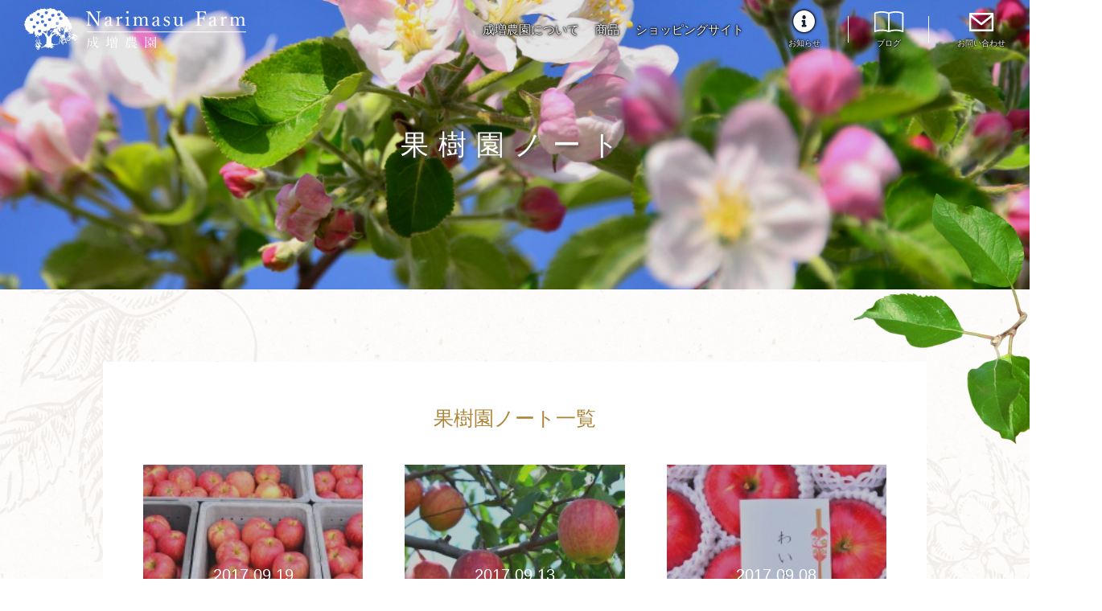

--- FILE ---
content_type: text/html; charset=UTF-8
request_url: https://www.narimasu-nouen.com/blog/2017/09/
body_size: 5292
content:

<!DOCTYPE html>
<html lang="ja">
<head>
  <!-- Global site tag (gtag.js) - Google Analytics -->
  <script async src="https://www.googletagmanager.com/gtag/js?id=UA-145271860-1"></script>
  <script>
  window.dataLayer = window.dataLayer || [];
  function gtag(){dataLayer.push(arguments);}
  gtag('js', new Date());

  gtag('config', 'UA-145271860-1');
  </script>
  <script async src="https://s.yimg.jp/images/listing/tool/cv/ytag.js"></script>

  <!--yahoo-->
  <script>
  window.yjDataLayer = window.yjDataLayer || [];
  function ytag() { yjDataLayer.push(arguments); }
  ytag({"type":"ycl_cookie", "config":{"ycl_use_non_cookie_storage":true}});
  </script>

    <meta charset="utf-8" />
    <meta http-equiv="X-UA-Compatible" content="IE=edge">
    <meta name="viewport" content="width=device-width,initial-scale=1">
    <title>9月 | 2017 | 信州りんごの成増農園(長野県長野市でサンフジ・信州りんご・りんごジュースを通信販売)</title>

    <!--[if IE]>
    <script src="https://www.narimasu-nouen.com/nH7cdgNV/wp-content/themes/narimasu/js/html5shiv.min.js"></script>
    <script src="https://www.narimasu-nouen.com/nH7cdgNV/wp-content/themes/narimasu/js/flexibility.js"></script>
    <![endif]-->

    <link rel="icon" href="https://www.narimasu-nouen.com/nH7cdgNV/wp-content/themes/narimasu/favicon.ico">
    <link rel="INDEX" href="/" />
    <link rel="stylesheet" type="text/css" href="https://www.narimasu-nouen.com/nH7cdgNV/wp-content/themes/narimasu/style.css" media="all" />
    <link rel="stylesheet" type="text/css" href="https://www.narimasu-nouen.com/nH7cdgNV/wp-content/themes/narimasu/common.min.css?v=1.1" media="all" />
    <link rel="stylesheet" type="text/css" href="https://www.narimasu-nouen.com/nH7cdgNV/wp-content/themes/narimasu//animate.css" media="all" />
    <link rel="stylesheet" type="text/css" href="https://www.narimasu-nouen.com/nH7cdgNV/wp-content/themes/narimasu/js/slick/slick-theme.min.css" rel="stylesheet">
    <link rel="stylesheet" type="text/css" href="https://www.narimasu-nouen.com/nH7cdgNV/wp-content/themes/narimasu/js/slick/slick.css" rel="stylesheet">
    <link rel="stylesheet" type="text/css" href="//cdnjs.cloudflare.com/ajax/libs/Swiper/4.5.0/css/swiper.min.css" media="all">
    <link href="//cdnjs.cloudflare.com/ajax/libs/drawer/3.2.2/css/drawer.min.css" rel="stylesheet" media="screen and (max-width: 768px)">
    <link rel="stylesheet" href="https://use.fontawesome.com/releases/v5.2.0/css/all.css" integrity="sha384-hWVjflwFxL6sNzntih27bfxkr27PmbbK/iSvJ+a4+0owXq79v+lsFkW54bOGbiDQ" crossorigin="anonymous">
    <link href="//cdnjs.cloudflare.com/ajax/libs/lightbox2/2.7.1/css/lightbox.css" rel="stylesheet">
    <link rel="stylesheet" type="text/css" href="https://www.narimasu-nouen.com/nH7cdgNV/wp-content/themes/narimasu/user.css" media="all" />

    <meta property="og:title" content="信州りんごの成増農園(長野県長野市でサンフジ・信州りんご・りんごジュースを通信販売)" />
    <meta property="og:description" content="長野県でりんご・サンふじを栽培して100年。旬の信州りんごとサンふじ、ストレートりんごジュースを全国へ通信販売しております成増農園です。好評のサンふじや季節ごとの信州りんごを産地直送の通販でお楽しみください。防腐剤、ワックスは一切使用しておりませんので、洗って丸かじりできる信州りんごです。" />
    <meta property="og:url" content="http://www.narimasu-nouen.com/" />
    <meta property="og:site_name" content="信州りんごの成増農園(長野県長野市でサンフジ・信州りんご・りんごジュースを通信販売)" />

    <meta name="keywords" content="信州,長野,りんご,リンゴ,林檎,サンふじ,さんふじ,りんごジュース,リンゴジュース,りんご狩り,リンゴ狩り,小布施,果物,信州リンゴ,信州林檎,産直販売,通信販売,通販,販売,産直,産地直送,宅配贈答,蜜入り,蜜,おとりよせ,成増農園,美味しい,おいしい" />
<meta name="description" content="長野県でりんご・サンふじを栽培して100年。旬の信州りんごとサンふじ、ストレートりんごジュースを全国へ通信販売しております成増農園です。好評のサンふじや季節ごとの信州りんごを産地直送の通販でお楽しみください。防腐剤、ワックスは一切不使用です" />
<link rel='dns-prefetch' href='//yubinbango.github.io' />
<link rel='dns-prefetch' href='//s.w.org' />
<link rel="alternate" type="application/rss+xml" title="信州りんごの成増農園(長野県長野市でサンフジ・信州りんご・りんごジュースを通信販売) &raquo; 果樹園ノート フィード" href="https://www.narimasu-nouen.com/blog/feed/" />
		<script type="text/javascript">
			window._wpemojiSettings = {"baseUrl":"https:\/\/s.w.org\/images\/core\/emoji\/11\/72x72\/","ext":".png","svgUrl":"https:\/\/s.w.org\/images\/core\/emoji\/11\/svg\/","svgExt":".svg","source":{"concatemoji":"https:\/\/www.narimasu-nouen.com\/nH7cdgNV\/wp-includes\/js\/wp-emoji-release.min.js?ver=4.9.8"}};
			!function(a,b,c){function d(a,b){var c=String.fromCharCode;l.clearRect(0,0,k.width,k.height),l.fillText(c.apply(this,a),0,0);var d=k.toDataURL();l.clearRect(0,0,k.width,k.height),l.fillText(c.apply(this,b),0,0);var e=k.toDataURL();return d===e}function e(a){var b;if(!l||!l.fillText)return!1;switch(l.textBaseline="top",l.font="600 32px Arial",a){case"flag":return!(b=d([55356,56826,55356,56819],[55356,56826,8203,55356,56819]))&&(b=d([55356,57332,56128,56423,56128,56418,56128,56421,56128,56430,56128,56423,56128,56447],[55356,57332,8203,56128,56423,8203,56128,56418,8203,56128,56421,8203,56128,56430,8203,56128,56423,8203,56128,56447]),!b);case"emoji":return b=d([55358,56760,9792,65039],[55358,56760,8203,9792,65039]),!b}return!1}function f(a){var c=b.createElement("script");c.src=a,c.defer=c.type="text/javascript",b.getElementsByTagName("head")[0].appendChild(c)}var g,h,i,j,k=b.createElement("canvas"),l=k.getContext&&k.getContext("2d");for(j=Array("flag","emoji"),c.supports={everything:!0,everythingExceptFlag:!0},i=0;i<j.length;i++)c.supports[j[i]]=e(j[i]),c.supports.everything=c.supports.everything&&c.supports[j[i]],"flag"!==j[i]&&(c.supports.everythingExceptFlag=c.supports.everythingExceptFlag&&c.supports[j[i]]);c.supports.everythingExceptFlag=c.supports.everythingExceptFlag&&!c.supports.flag,c.DOMReady=!1,c.readyCallback=function(){c.DOMReady=!0},c.supports.everything||(h=function(){c.readyCallback()},b.addEventListener?(b.addEventListener("DOMContentLoaded",h,!1),a.addEventListener("load",h,!1)):(a.attachEvent("onload",h),b.attachEvent("onreadystatechange",function(){"complete"===b.readyState&&c.readyCallback()})),g=c.source||{},g.concatemoji?f(g.concatemoji):g.wpemoji&&g.twemoji&&(f(g.twemoji),f(g.wpemoji)))}(window,document,window._wpemojiSettings);
		</script>
		<style type="text/css">
img.wp-smiley,
img.emoji {
	display: inline !important;
	border: none !important;
	box-shadow: none !important;
	height: 1em !important;
	width: 1em !important;
	margin: 0 .07em !important;
	vertical-align: -0.1em !important;
	background: none !important;
	padding: 0 !important;
}
</style>
<link rel='stylesheet' id='contact-form-7-css'  href='https://www.narimasu-nouen.com/nH7cdgNV/wp-content/plugins/contact-form-7/includes/css/styles.css?ver=5.1.4' type='text/css' media='all' />
<link rel='stylesheet' id='wp-pagenavi-css'  href='https://www.narimasu-nouen.com/nH7cdgNV/wp-content/plugins/wp-pagenavi/pagenavi-css.css?ver=2.70' type='text/css' media='all' />
<link rel='https://api.w.org/' href='https://www.narimasu-nouen.com/wp-json/' />
<link rel="EditURI" type="application/rsd+xml" title="RSD" href="https://www.narimasu-nouen.com/nH7cdgNV/xmlrpc.php?rsd" />
<link rel="wlwmanifest" type="application/wlwmanifest+xml" href="https://www.narimasu-nouen.com/nH7cdgNV/wp-includes/wlwmanifest.xml" /> 
<meta name="generator" content="WordPress 4.9.8" />
</head>

<body id="page-blog" class="drawer drawer--right">
  <div id="wrap">

    <header class="header">
      <div class="header__inner">
        <div class="header__logo">
          <a href="https://www.narimasu-nouen.com" class="header__logo-link">成増農園</a>
        </div><!-- /header-logo -->
        <nav class="header__globalnav drawer-nav">
          <ul class="header__globalnav-list drawer-menu">
            <li class="header__globalnav-item">
              <a href="https://www.narimasu-nouen.com/about/apple-picking/" class="header__globalnav-link">成増農園について</a>
              <ul class="header__subnav">
                <li class="header__subnav-item"><a href="https://www.narimasu-nouen.com/about/apple-picking/" class="header__subnav-link">直売店とりんご狩りについて</a></li>
                <li class="header__subnav-item"><a href="https://www.narimasu-nouen.com/about/" class="header__subnav-link">会社概要</a></li>
              </ul>
            </li>
            <li class="header__globalnav-item">
              <a href="https://www.narimasu-nouen.com/product/" class="header__globalnav-link nolink">商品</a>
              <ul class="header__subnav">
                <li class="header__subnav-item"><a href="https://www.narimasu-nouen.com/product/sanfuji-apple/" class="header__subnav-link">サンふじについて</a></li>
                <li class="header__subnav-item"><a href="https://www.narimasu-nouen.com/product/seasonal-apple/" class="header__subnav-link">旬のりんごについて</a></li>
                <li class="header__subnav-item"><a href="https://www.narimasu-nouen.com/product/juice/" class="header__subnav-link">りんごジュースについて</a></li>
                <li class="header__subnav-item"><a href="https://www.narimasu-nouen.com/shop/products/list?category_id=20" target="_blank" class="header__subnav-link">シャインマスカットについて</a></li>
                <li class="header__subnav-item"><a href="https://www.narimasu-nouen.com/product/event/" class="header__subnav-link">頒布会</a></li>
                <li class="header__subnav-item"><a href="https://www.narimasu-nouen.com/product/multiple/" class="header__subnav-link">複数発送</a></li>
              </ul>
            </li>
            <li class="header__globalnav-item"><a href="https://www.narimasu-nouen.com/shop" target="_blank" class="header__globalnav-link">ショッピングサイト</a></li>
            <li class="header__globalnav-item header__globalnav-item--ico"><a href="https://www.narimasu-nouen.com/blogcate/news/" class="header__globalnav-link info">お知らせ</a></li>
            <li class="header__globalnav-item header__globalnav-item--ico">
              <a href="https://www.narimasu-nouen.com/blog/" class="header__globalnav-link blog">ブログ</a>
              <ul class="header__subnav">
                <li class="header__subnav-item"><a href="https://www.narimasu-nouen.com/blog/" class="header__subnav-link">ブログ</a></li>
                <li class="header__subnav-item"><a href="https://www.narimasu-nouen.com/recipe/" class="header__subnav-link">りんごレシピ</a></li>
                <li class="header__subnav-item"><a href="https://www.narimasu-nouen.com/letter/" class="header__subnav-link">お客様からのお便り</a></li>
              </ul>
            </li>
            <li class="header__globalnav-item header__globalnav-item--ico"><a href="https://www.narimasu-nouen.com/contact/" class="header__globalnav-link inq">お問い合わせ</a></li>
          </ul><!-- /header__globalnav-list -->
        </nav><!-- /header__globalnav -->
        <button type="button" class="drawer-toggle drawer-hamburger">
          <span class="sr-only">toggle navigation</span>
          <span class="drawer-hamburger-icon"></span>
        </button><!-- /drawer-toggle -->
      </div><!-- /header__inner -->
    </header><!-- /header -->
<div class="hero"><div class="hero__inner" style="background-image: url(https://www.narimasu-nouen.com/nH7cdgNV/wp-content/themes/narimasu/img/blog/img_blog_hero.jpg);"><h1 class="ttl-cmn-01">果樹園ノート</h1></div></div><div class="contents contents-post"><h2 class="ttl-cmn-02">果樹園ノート一覧</h2><div class="grid-cmn grid-post"><div class="col col-l-4 col-s-12"><a href="https://www.narimasu-nouen.com/blog/2017/09/post2691/" class="post-link"><figure class="post-link__image" style="background-image: url(/oldblog/wp-content/uploads/2017/09/DSC_2719-300x200.jpg);"><span class="post-link__image-date">2017.09.19</span></figure><p class="post-link__text">台風18号により被災された皆様に心よりお見舞い申し上げます</p></a></div><div class="col col-l-4 col-s-12"><a href="https://www.narimasu-nouen.com/blog/2017/09/post2679/" class="post-link"><figure class="post-link__image" style="background-image: url(/oldblog/wp-content/uploads/2017/09/DSC_2574-300x200.jpg);"><span class="post-link__image-date">2017.09.13</span></figure><p class="post-link__text">9月19日頃よりシナノドルチェのお取扱いを開始いたします</p></a></div><div class="col col-l-4 col-s-12"><a href="https://www.narimasu-nouen.com/blog/2017/09/post2656/" class="post-link"><figure class="post-link__image" style="background-image: url(/oldblog/wp-content/uploads/2017/09/DSC_2287-300x200.jpg);"><span class="post-link__image-date">2017.09.08</span></figure><p class="post-link__text">事件の匂い？！</p></a></div><div class="col col-l-4 col-s-12"><a href="https://www.narimasu-nouen.com/blog/2017/09/post2648/" class="post-link"><figure class="post-link__image" style="background-image: url(/oldblog/wp-content/uploads/2017/09/DSC_2270-300x200.jpg);"><span class="post-link__image-date">2017.09.01</span></figure><p class="post-link__text">サンつがるの出荷を開始いたしました。</p></a></div></div><p class="al-center"><a href="https://www.narimasu-nouen.com" class="btn-cmn-01">TOPへ戻る</a></p>
</div><!-- /contents -->


    <footer class="footer">
      <div class="footer__inner">
        <a href="https://www.narimasu-nouen.com" class="footer__logo"><img src="https://www.narimasu-nouen.com/nH7cdgNV/wp-content/themes/narimasu/img/common/footer_site_logo.svg" alt="成増農園"></a>
        <p class="footer__about">
          〒381-0001　<br class="only-sp">長野県長野市赤沼1555（アップルライン）<br>TEL : 026-296-0007　<br class="only-sp">FAX : 026-296-1070　<br>
          午前9：00〜午後5：00　<br>
          定休日：土・日曜、祝日、お盆、年末年始
        </p>
        <div class="footer__link">
          <div class="footer__link-item"><a href="https://www.narimasu-nouen.com/about/">成増農園について</a></div>
          <div class="footer__link-item"><a href="https://www.narimasu-nouen.com/shop" target="_blank">ショッピングサイト</a></div>
          <div class="footer__link-item"><a href="https://www.narimasu-nouen.com/contact/">お問い合わせ</a></div>
          <div class="footer__link-item"><a href="https://www.narimasu-nouen.com/product/sanfuji-apple/">サンふじについて</a></div>
          <div class="footer__link-item"><a href="https://www.narimasu-nouen.com/product/seasonal-apple/">旬のりんごについて</a></div>
          <div class="footer__link-item"><a href="https://www.narimasu-nouen.com/product/juice/">りんごジュースについて</a></div>
          <div class="footer__link-item"><a href="https://www.narimasu-nouen.com/shop/products/list?category_id=20" target="_blank">シャインマスカットについて</a></div>
        </div>

        <a href="https://www.narimasu-nouen.com/thanks_narimasu/" target="_blank" class="thanks_bnr">
          <img src="https://www.narimasu-nouen.com/nH7cdgNV/wp-content/themes/narimasu/img/thanks_bnr_02.jpg" alt="成増農園特設サイト 信州りんごとありがとう全国へ" class="">
        </a>

        <p class="footer__copyright">Copyright &copy; 2019 NARIMASU FARM Co., Ltd. All rights reserved.</p>
      </div>
    </footer><!-- /footer -->

  </div><!-- /#wrap -->

<script src="//ajax.googleapis.com/ajax/libs/jquery/3.1.1/jquery.min.js"></script>
<script src="//cdnjs.cloudflare.com/ajax/libs/jquery.matchHeight/0.7.2/jquery.matchHeight.js"></script>
<script src="//cdnjs.cloudflare.com/ajax/libs/drawer/3.2.2/js/drawer.min.js"></script>
<script src="//cdnjs.cloudflare.com/ajax/libs/iScroll/5.2.0/iscroll.min.js"></script>
<script src="//cdnjs.cloudflare.com/ajax/libs/Swiper/4.5.0/js/swiper.min.js"></script>
<script src="//cdnjs.cloudflare.com/ajax/libs/lightbox2/2.7.1/js/lightbox.min.js" type="text/javascript"></script>
<script src="https://www.narimasu-nouen.com/nH7cdgNV/wp-content/themes/narimasu/js/slick/slick.min.js"></script>
<script src="https://www.narimasu-nouen.com/nH7cdgNV/wp-content/themes/narimasu/js/wow.min.js"></script>
<script src="https://www.narimasu-nouen.com/nH7cdgNV/wp-content/themes/narimasu/js/common.js"></script>

<script type='text/javascript' src='https://yubinbango.github.io/yubinbango/yubinbango.js'></script>
<script type='text/javascript' src='https://www.narimasu-nouen.com/nH7cdgNV/wp-content/plugins/page-links-to/js/new-tab.min.js?ver=3.1.2'></script>
<script type='text/javascript' src='https://www.narimasu-nouen.com/nH7cdgNV/wp-includes/js/wp-embed.min.js?ver=4.9.8'></script>
</body>
</html>


--- FILE ---
content_type: text/css
request_url: https://www.narimasu-nouen.com/nH7cdgNV/wp-content/themes/narimasu/style.css
body_size: 3057
content:
@charset "UTF-8";
/*
Theme Name: 成増農園
Author: Fain Pixar
Author URI: https://www.fainpixar.co.jp/
*/
/* font定義 */
@font-face {
		font-family: 'MyYuGothicM';
		font-weight: normal;
		src: local("YuGothic-Medium"), local("Yu Gothic Medium"), local("YuGothic-Regular");
		/* 游ゴシックMediumが存在しないWindows8.1用 */
}

@font-face {
		font-family: 'MyYuGothicM';
		font-weight: bold;
		src: local("YuGothic-Bold"), local("Yu Gothic");
		/* PostScript Nameを認識できないChrome用にFull Nameを指定 */
}

/* --ブラウザの互換初期化------------------------ */
html {
		overflow: scroll;
}

* {
		margin: 0;
		padding: 0;
		box-sizing: border-box;
}

body, div, dl, dt, dd, h1, h2, h3, h4, h5, h6, pre, form, fieldset, input, p, blockquote, th, td {
		margin: 0;
		padding: 0;
}

table {
		border-collapse: collapse;
		border-spacing: 0;
}

fieldset, img {
		border: 0;
}

address, caption, cite, code, dfn, em, th, var {
		font-style: normal;
		font-weight: normal;
}

caption, th {
		text-align: left;
}

h1, h2, h3, h4, h5, h6 {
		font-size: 100%;
}

q:before, q:after {
		content: '';
}

ul, ol, li {
		list-style-type: none;
}

/* --clearfix------------- */
.clearfix:after, section:after, nav:after {
		content: ".";
		display: block;
		clear: both;
		height: 0;
		visibility: hidden;
}

.clearfix, section, nav {
		min-height: 1px;
}

/* iOSでのデフォルトスタイルをリセット */
button,
input[type="button"].clearbtn {
		-webkit-box-sizing: content-box;
		-webkit-appearance: button;
		appearance: button;
		border: 0 none;
		box-sizing: border-box;
		cursor: pointer;
		-webkit-border-radius: 0;
		border-radius: 0;
		background: transparent;
}

button::-webkit-search-decoration,
input[type="button"].clearbtn::-webkit-search-decoration {
		display: none;
}

button::focus,
input[type="button"].clearbtn::focus {
		outline-offset: -2px;
}

button,
input[type="button"].clearbtn {
		border: 0 none;
		display: inline;
}

*, *:after, *:before {
		-webkit-box-sizing: border-box;
		-moz-box-sizing: border-box;
		box-sizing: border-box;
}

/* ------------------------
    基本構造
------------------------ */
html {
		padding: 0;
		margin: 0;
		font-size: 10px;
		height: 100%;
		overflow-x: hidden;
		overflow-y: scroll;
}

body {
		font-family: MyYuGothicM, "YuGothic", sans-serif;
		font-weight: normal;
		font-size: 1.5rem;
		color: #4d4d4d;
		line-height: 1.7;
		position: relative;
		overflow: hidden;
		min-width: 900px;
		background-image: url(./img/common/bg_washi.png);
}

@media only screen and (max-width: 768px) {
		body {
				min-width: 1px;
				height: auto;
				font-size: 1.5rem;
				padding-left: 0;
				padding-right: 0;
		}
}

#wrap {
		position: relative;
}

#wrap::before, #wrap::after {
		content: '';
		position: absolute;
		background: url(./img/common/bg_apple01.png) repeat-y center top/contain;
		top: 0;
		height: 100%;
}

#wrap::before {
		width: 30%;
		max-width: 410px;
		left: -5%;
		z-index: -1;
}

#wrap::after {
		width: 33%;
		max-width: 454px;
		right: -7%;
		background-image: url(./img/common/bg_apple02.png);
		z-index: -1;
}

.contents {
		max-width: 1024px;
		margin: 90px auto 0;
}

@media only screen and (max-width: 768px) {
		.contents {
				margin: 40px auto 0;
				padding: 0 10px;
		}
		.min-contents {
				max-width: 760px;
				margin: 0 auto;
		}
}

p {
		margin-top: 23px;
}

p:first-child {
		margin-top: 0;
}

p + p {
		margin-top: 20px;
}

p + .fig-cmn {
		margin-top: 20px;
}

@media only screen and (max-width: 768px) {
		p {
				margin-top: 15px;
		}
		p + p {
				margin-top: 15px;
		}
		p + .fig-cmn {
				margin-top: 20px;
		}
}

a {
		text-decoration: underline;
		color: #c1272d;
		transition: all .3s ease;
}

a:hover {
		text-decoration: none;
}

img {
		max-width: 100%;
		height: auto;
}

.fig-cmn img {
		display: block;
		margin: 0 auto;
}

.fig-cmn-cap {
		font-size: 1.3rem;
		margin-top: 10px;
}

.al-right {
		text-align: right;
}

.al-center {
		text-align: center;
}

.al-left {
		text-align: left;
}

.nolink-pc {
		pointer-events: none;
		cursor: text;
}

.nolink {
		pointer-events: none;
		cursor: pointer;
}

.only-sp {
		display: none !important;
}

.disp-ib {
		display: inline-block;
}

@media only screen and (max-width: 768px) {
		.only-pc {
				display: none !important;
		}
		.only-sp {
				display: block !important;
		}
		br.only-sp {
				display: inline-block;
		}
		.nolink-pc {
				pointer-events: auto;
		}
}

/* ------------------------
    カラム分け
------------------------ */
.grid-cmn {
		-js-display: flex;
		display: -webkit-box;
		display: -webkit-flex;
		display: flex;
		-webkit-flex-wrap: wrap;
		flex-wrap: wrap;
		margin: 34px -17px 0;
		position: relative;
}

.grid-cmn:first-child {
		margin-top: -34px;
}

.grid-cmn.ai-center {
		-webkit-align-items: center;
		align-items: center;
}

.grid-cmn.justify-center {
		-webkit-justify-content: center;
		justify-content: center;
}

.grid-cmn.s-m-01 {
		margin: 0;
}

.grid-cmn.s-m-01 .col {
		margin-top: 0;
		padding: 0;
}

.grid-cmn .col {
		box-sizing: border-box;
		position: relative;
		padding: 0 17px;
		margin-top: 34px;
}

.grid-cmn .col.col-l-2 {
		width: 16.6666%;
}

.grid-cmn .col.col-l-20p {
		width: 20%;
}

.grid-cmn .col.col-l-3 {
		width: 25%;
}

.grid-cmn .col.col-l-4 {
		width: 33.33333%;
}

.grid-cmn .col.col-l-5 {
		width: 41.66666%;
}

.grid-cmn .col.col-l-6 {
		width: 50%;
}

.grid-cmn .col.col-l-7 {
		width: 58.33333%;
}

.grid-cmn .col.col-l-8 {
		width: 66.66666%;
}

.grid-cmn .col.col-l-9 {
		width: 75%;
}

.grid-cmn .col.col-l-10 {
		width: 83.33333%;
}

.grid-cmn .col.col-l-12 {
		width: 100%;
}

.order-l-1 {
		-webkit-box-ordinal-group: 1;
		-webkit-order: 1;
		order: 1;
}

.order-l-2 {
		-webkit-box-ordinal-group: 2;
		-webkit-order: 2;
		order: 2;
}

.order-l-3 {
		-webkit-box-ordinal-group: 3;
		-webkit-order: 3;
		order: 3;
}

.order-l-4 {
		-webkit-box-ordinal-group: 4;
		-webkit-order: 4;
		order: 4;
}

.order-l-5 {
		-webkit-box-ordinal-group: 5;
		-webkit-order: 5;
		order: 5;
}

.order-l-6 {
		-webkit-box-ordinal-group: 6;
		-webkit-order: 6;
		order: 6;
}
.index-hero__title span{
  font-size: 3.5rem;
	line-height: normal;
}

@media screen and (max-width: 1024px) {
		.grid-cmn .col.col-m-2 {
				width: 16.6666%;
		}
		.grid-cmn .col.col-m-20p {
				width: 20%;
		}
		.grid-cmn .col.col-m-3 {
				width: 25%;
		}
		.grid-cmn .col.col-m-4 {
				width: 33.33333%;
		}
		.grid-cmn .col.col-m-5 {
				width: 41.66666%;
		}
		.grid-cmn .col.col-m-6 {
				width: 50%;
		}
		.grid-cmn .col.col-m-7 {
				width: 58.33333%;
		}
		.grid-cmn .col.col-m-8 {
				width: 66.66666%;
		}
		.grid-cmn .col.col-m-9 {
				width: 75%;
		}
		.grid-cmn .col.col-m-10 {
				width: 83.33333%;
		}
		.grid-cmn .col.col-m-12 {
				width: 100%;
		}
		.order-m-1 {
				-webkit-box-ordinal-group: 1;
				-webkit-order: 1;
				order: 1;
		}
		.order-m-2 {
				-webkit-box-ordinal-group: 2;
				-webkit-order: 2;
				order: 2;
		}
		.order-m-3 {
				-webkit-box-ordinal-group: 3;
				-webkit-order: 3;
				order: 3;
		}
		.order-m-4 {
				-webkit-box-ordinal-group: 4;
				-webkit-order: 4;
				order: 4;
		}
		.order-m-5 {
				-webkit-box-ordinal-group: 5;
				-webkit-order: 5;
				order: 5;
		}
		.order-m-6 {
				-webkit-box-ordinal-group: 6;
				-webkit-order: 6;
				order: 6;
		}
		.index-hero__title span{
		  font-size: 2.9rem;
			line-height: normal;
		}
}

@media only screen and (max-width: 768px) {
		.grid-cmn {
				margin: 0 -10px 0;
		}
		.grid-cmn .col {
				padding: 0 10px;
				margin-top: 20px;
		}
		.grid-cmn .col.col-s-12 {
				width: 100%;
		}
		.grid-cmn .col.col-s-10 {
				width: 83.33333%;
		}
		.grid-cmn .col.col-s-9 {
				width: 75%;
		}
		.grid-cmn .col.col-s-8 {
				width: 66.66666%;
		}
		.grid-cmn .col.col-s-7 {
				width: 58.33333%;
		}
		.grid-cmn .col.col-s-6 {
				width: 50%;
		}
		.grid-cmn .col.col-s-5 {
				width: 41.66666%;
		}
		.grid-cmn .col.col-s-4 {
				width: 33.33333%;
		}
		.grid-cmn .col.col-s-3 {
				width: 25%;
		}
		.grid-cmn .col.col-s-20p {
				width: 20%;
		}
		.grid-cmn .col.col-s-2 {
				width: 16.6666%;
		}
		.order-s-1 {
				-webkit-box-ordinal-group: 1;
				-webkit-order: 1;
				order: 1;
		}
		.order-s-2 {
				-webkit-box-ordinal-group: 2;
				-webkit-order: 2;
				order: 2;
		}
		.order-s-3 {
				-webkit-box-ordinal-group: 3;
				-webkit-order: 3;
				order: 3;
		}
		.order-s-4 {
				-webkit-box-ordinal-group: 4;
				-webkit-order: 4;
				order: 4;
		}
		.order-s-5 {
				-webkit-box-ordinal-group: 5;
				-webkit-order: 5;
				order: 5;
		}
		.order-s-6 {
				-webkit-box-ordinal-group: 6;
				-webkit-order: 6;
				order: 6;
		}
}

[class*="ttl-cmn-"] + .grid-cmn {
		margin-top: -34px;
}

[class*="ttl-cmn-"] + .grid-cmn.s-m-01 {
		margin-top: 0;
}
.index-product__image02 {
  	position: absolute;
    z-index: -1;
}
.index-product--02 .index-product__image02 {
      left: 50%;
      bottom: -150px;
      width: 80%;
}
.index-product__image01 {
  	position: absolute;
    z-index: -1;
}
.index-product--01 .index-product__image01 {
      right: 50%;
      bottom: -150px;
      width: 80%;
}
#page-index .index-product--01 .index-product__image01.hanpu-index {
  right: 50%;
  bottom: -0px;
  width: 80%;
	margin-right: 20px;
}
@media only screen and (max-width: 768px) {
#page-index .index-product--01 .index-product__image01.hanpu-index {
  right: initial;
  bottom: -50px;
	margin-bottom: 80px;
}

.index_mt_200 {
	margin-top: 200px;
}

@media only screen and (max-width: 768px) {
	.index-product__image02 {
	  	position: relative;
	    z-index: -1;
	}
	.index-product--02 .index-product__image02 {
			width: calc(100% + 100px);
	    margin: -70px -100px 0 0;
	    max-width: none;
	    z-index: -1;
	    left: 0;
			bottom: auto;
	}
	.index-product__image01 {
	  	position: relative;
	    z-index: -1;
	}
	.index-product--01 .index-product__image01 {
			width: calc(100% + 100px);
			margin: -70px -100px 0 0;
			max-width: none;
			z-index: -1;
			right: 0;
			bottom: auto;
	}
	.index_mt_200 {
		margin-top: 60px;
	}

}

@media only screen and (max-width: 768px) {
.index-product--01 .index-product__image01.review, .index-product--02 .index-product__image02.review {
      width: 100%;
      margin: -70px 0px 0 0;
}

}


--- FILE ---
content_type: text/css
request_url: https://www.narimasu-nouen.com/nH7cdgNV/wp-content/themes/narimasu/common.min.css?v=1.1
body_size: 8055
content:
.header{position:fixed;top:0;left:0;width:100%;min-width:900px;z-index:101;transition:all .2s ease}.header__inner{-js-display:flex;display:-webkit-box;display:-webkit-flex;display:flex;-webkit-align-items:center;align-items:center;-webkit-justify-content:space-between;justify-content:space-between;position:relative;width:100%;max-width:1366px;padding:0 30px;margin:0 auto}.header__logo{display:block;position:relative;width:276px;height:52px}.header__logo-link{display:block;width:100%;height:100%;text-indent:100%;white-space:nowrap;overflow:hidden;background-image:url(img/common/site_logo.svg);background-repeat:no-repeat;background-size:contain;background-position:center center}.header__globalnav-list{-js-display:flex;display:-webkit-box;display:-webkit-flex;display:flex;-webkit-flex-wrap:wrap;flex-wrap:wrap;-webkit-align-items:center;align-items:center}.header__globalnav-item{margin-right:20px;position:relative;padding:10px 0}.header__globalnav-item--ico{position:relative;padding:10px 35px;margin:0}.header__globalnav-item--ico::after{content:"";position:absolute;right:0;top:0;bottom:0;margin:auto 0;width:1px;height:33px;background-color:#fff}.header__globalnav-item--ico:last-of-type{padding-right:0}.header__globalnav-item--ico:last-of-type::after{content:none}.header__globalnav-item--ico .header__globalnav-link{padding-top:35px;font-size:1rem;text-align:center}.header__globalnav-item--ico .header__globalnav-link::before{content:"";position:absolute;top:0;left:50%;transform:translateX(-50%);background-repeat:no-repeat;background-size:contain;background-position:center center}.header__globalnav-item--ico .header__globalnav-link.blog::before{width:37px;height:34px;background-image:url(img/common/gnav_blog.svg)}.header__globalnav-item--ico .header__globalnav-link.info::before{content:"\f05a";font-family:"Font Awesome 5 Free";width:34px;line-height:34px;color:#fff;height:29px;font-weight:700;font-size:2.8rem}.header__globalnav-item--ico .header__globalnav-link.inq::before{width:31px;height:23px;background-image:url(img/common/gnav_mail.svg);top:6px}.header__globalnav-link{display:block;position:relative;text-decoration:none;color:#fff;text-shadow:0 0 1px #000,0 0 2px #000,0 0 3px #000,0 0 4px #000}.header__globalnav-link:after{content:"";position:absolute;width:0;height:1px;background-color:#c1272d;bottom:-1px;left:0;margin:0 auto;transition:all .3s ease}.header__globalnav-link.current::after,.header__globalnav-link:hover::after{width:100%}.header__subnav{display:none;position:absolute;top:100%;left:50%;transform:translateX(-50%);background-color:#fff;padding:0 10px 10px;border-radius:5px;box-shadow:0 5px 7px rgba(77,77,77,.7)}.header__subnav::before{content:"";position:absolute;top:-10px;left:50%;transform:translateX(-50%);width:0;height:0;border:8px solid transparent;border-top:0 none;border-bottom:10px solid #fff}.header__subnav-item{white-space:nowrap;margin-top:10px}.header__subnav-link{color:#4d4d4d;text-decoration:none}.header__subnav-link:hover{color:#c1272d}.header.js-scroll{background-color:rgba(193,39,45,.6)}.drawer-toggle{display:none}@media screen and (max-width:1024px){.header__inner{padding:10px 15px}.header__logo{width:200px}.header__globalnav-item{margin-right:10px}.header__globalnav-item--ico{padding:0 20px}}@media only screen and (max-width:768px){.header{min-width:1px}.header__inner{padding:5px 15px}.header__logo{width:276px;max-width:70%}.header__globalnav-list{display:block;border-top:1px solid #c1272d}.header__globalnav-item{position:relative;border-bottom:1px solid #c1272d;padding:5px 10px;margin:0}.header__globalnav-item--ico::after{content:none}.header__globalnav-item--ico .header__globalnav-link{text-align:left;font-size:1.5rem;padding-top:0}.header__globalnav-item--ico .header__globalnav-link::before{content:none}.header__globalnav-item a{text-decoration:none;color:#4d4d4d;text-shadow:none}.header__globalnav-item a::after{content:none}.header__globalnav .js-toggle-btn{width:30px;height:30px;position:absolute;right:10px;top:2px;border:1px solid #c1272d;line-height:30px;text-align:center;color:#c1272d}.header__subnav{display:block;position:static;transform:translateX(0);padding:5px;box-shadow:0 0 0 transparent}.header__subnav-item{border-bottom:1px solid #ccc}.header__subnav-item:first-child{margin-top:0}}.footer{position:relative;background-color:rgba(255,255,255,.8);border-top:1px solid #999;padding:60px 10px;margin:0;text-align:center}.footer::after{content:"";position:absolute;width:100%;height:60px;bottom:0;left:0;background-image:url(img/common/bg_footer.png);background-repeat:no-repeat;background-size:cover;background-position:center center}.footer__inner{max-width:1366px;margin:0 auto}.footer__logo{margin:0 auto;position:relative;max-width:280px;display:block}.footer__about{margin-top:15px;line-height:2.6;font-size:1.4rem}.footer__link{-js-display:flex;display:-webkit-box;display:-webkit-flex;display:flex;-webkit-flex-wrap:wrap;flex-wrap:wrap;max-width:680px;margin:10px auto 0}.footer__link-item{width:33.33333%;margin-top:30px;padding-right:50px}.footer__link-item a{display:block;color:#4d4d4d;padding:10px 0;border-bottom:1px dashed #4d4d4d;font-size:1.6rem;text-decoration:none;text-align:left}.footer__copyright{font-size:1.1rem;margin-top:50px}@media only screen and (max-width:768px){.footer{padding:30px 10px 60px;margin-top:45px}.footer__logo{max-width:230px}.footer__about{margin-top:20px;line-height:1.7;font-size:1.4rem}.footer__link{max-width:80%;margin:30px auto 0}.footer__link-item{width:50%;margin-top:0;padding-right:0}.footer__link-item:nth-of-type(even) a{text-align:center}.footer__link-item a{font-size:1.5rem}.footer__copyright{font-size:1rem;margin-top:40px}}@media only screen and (max-width:768px){.header .drawer-toggle{position:static;box-sizing:border-box;width:40px;height:40px;padding:0 9px;background-color:#fff;border:1px solid #c1272d}.header .drawer-toggle .drawer-hamburger-icon{margin:0;height:3px;background-color:#c1272d}.header .drawer-toggle .drawer-hamburger-icon::after,.header .drawer-toggle .drawer-hamburger-icon::before{background-color:#c1272d;height:3px}.header .drawer-toggle:hover{background-color:#fff}body.drawer--right .drawer-nav{padding:60px 0;width:calc(100% - 62px);right:-100%}.drawer-open .drawer-toggle .drawer-hamburger-icon{background-color:transparent}}#page-about .apple-bg,#page-index .apple-bg,#page-product .apple-bg{padding:90px 0}@media only screen and (max-width:768px){#page-about .apple-bg,#page-index .apple-bg,#page-product .apple-bg{padding:45px 0}}.index-hero{width:100%;height:700px;background-repeat:no-repeat;background-size:cover;background-position:center center}.index-hero__inner{-js-display:flex;display:-webkit-box;display:-webkit-flex;display:flex;-webkit-align-items:center;align-items:center;max-width:1120px;margin:0 auto;position:relative;height:100%}.index-hero__title{font-size:2.5rem;font-family:YuMincho,"Yu Mincho",serif;font-weight:400;color:#fff;line-height:2.2;text-shadow:3px 3px 4px #000}.index-hero__image{position:absolute;top:78%;right:0;animation:ringo 2s ease infinite}@keyframes ringo{50%{transform:rotate(10deg) translateX(30px) translateY(-10px)}100%{transform:rotate(0) translateX(0) translateY(0)}}@media only screen and (max-width:768px){.index-hero{height:350px}.index-hero__inner{display:block;padding:0 10px}.index-hero__title{font-size:1.9rem;line-height:2;text-shadow:3px 3px 4px #000,3px 3px 6px #000;padding-top:70px}.index-hero__image{position:absolute;top:78%;right:0;animation:ringo 2s ease infinite;max-width:110px}}.ttl-index-01{text-align:center;font-size:2rem;font-weight:400;line-height:1.3}.ttl-index-01-in{display:inline-block;position:relative;font-family:YuMincho,"Yu Mincho",serif;font-size:3.5rem;letter-spacing:3px;padding:0 45px}.ttl-index-01-in::after,.ttl-index-01-in::before{content:"";position:absolute;top:50%;left:0;transform:translateY(-50%);width:35px;height:2px;background-color:#4d4d4d}.ttl-index-01-in::after{left:auto;right:0}.ttl-index-01-in span{color:#c1272d;margin-right:10px}@media only screen and (max-width:768px){.ttl-index-01{font-size:1.4rem}.ttl-index-01-in{font-size:2.4rem;letter-spacing:2px;padding:0 35px}.ttl-index-01-in::after,.ttl-index-01-in::before{width:25px;height:1px}}.index-product{position:relative;text-align:center;z-index:1}.index-product .ttl-index-02{font-family:YuMincho,"Yu Mincho",serif;font-size:2.8rem;font-weight:400;line-height:1.4;text-align:left}.index-product .ttl-index-02 small{display:block;font-size:2rem}.index-product .ttl-index-02 span{display:inline-block;font-size:1.5rem}.index-product p{text-align:left}.index-product__image{position:absolute;z-index:-1}.index-product__link{-js-display:flex;display:-webkit-box;display:-webkit-flex;display:flex;-webkit-flex-wrap:wrap;flex-wrap:wrap;-webkit-justify-content:space-between;justify-content:space-between;padding:0 10px;margin-top:20px}.index-product__link-item{display:block;width:calc(50% - 10px);padding:20px;text-decoration:none;color:#4d4d4d;text-align:center;background-repeat:no-repeat;background-size:cover;background-position:center center}.index-product__link-item span{background-color:rgba(255,255,255,.75);display:block;font-size:1.4rem;font-weight:700;padding:45px 10px;border:2px solid transparent;transition:all .3s ease}.index-product__link-item span .fas{font-size:2rem}.index-product__link-item:hover span{background-color:#fff;box-shadow:0 3px 4px rgba(77,77,77,.8);color:#c1272d}.index-product--01{padding:0 0 60px 50%}.index-product--01 .index-product__image{right:43%;bottom:-30px;width:87%}.index-product--syun{margin-top:150px}.index-product--syun .index-product__image{width:80%}.index-product--02{margin-top:180px;padding:0 51% 60px 0}.index-product--02 .index-product__image{left:42%;bottom:160px;width:100%}.index-product--02 .index-product__link-item{width:100%}.index-product--02+.index-product--syun{margin-top:260px}.index-product--02+.index-product--syun .index-product__image{bottom:-90px}.index-product--02+.index-product--sanfuji{margin-top:180px}.index-product--02+.index-product--sanfuji .index-product__image{bottom:0}@media only screen and (max-width:768px){.index-product .ttl-index-02{position:relative;font-size:2.5rem;z-index:1;padding-top:15px;text-align:center}.index-product .ttl-index-02 small{font-size:1.5rem;letter-spacing:-1px}.index-product .ttl-index-02 span{font-size:1.3rem;letter-spacing:-1px}.index-product .ttl-index-02::after{content:"";position:absolute;width:100vw;height:100%;background-color:rgba(255,255,255,.6);left:50%;top:0;transform:translateX(-50%);z-index:-1}.index-product .ttl-index-02+p{margin-top:0;padding-top:20px;position:relative;padding-bottom:15px;z-index:1}.index-product .ttl-index-02+p::after{content:"";position:absolute;width:100vw;height:100%;background-color:rgba(255,255,255,.6);left:50%;top:0;transform:translateX(-50%);z-index:-1}.index-product__image{position:relative}.index-product__link{display:block;padding:0;margin-top:0}.index-product__link-item{width:100%;padding:10px 15px;margin-top:15px;border:1px solid #4d4d4d}.index-product__link-item span{font-size:1.3rem;padding:20px 10px}.index-product__link-item span .fas{margin-top:10px}.index-product--01{padding:0 0 30px}.index-product--01 .index-product__image{width:calc(100% + 100px);margin:-70px -50px 0;max-width:none;z-index:-1;right:auto;bottom:auto}.index-product--syun{margin-top:0}.index-product--02{margin-top:60px;padding:0 0 30px}.index-product--02 .index-product__image{width:calc(100% + 100px);margin:-70px -100px 0 0;max-width:none;z-index:-1;left:0;bottom:auto}.index-product--02 .index-product__link-item{width:100%}.index-product--02+.index-product--sanfuji,.index-product--02+.index-product--syun{margin-top:60px}.index-product--02+.index-product--sanfuji .index-product__image,.index-product--02+.index-product--syun .index-product__image{bottom:auto}}.index-shop{position:relative;margin-top:150px}.index-shop::after{content:"";position:absolute;width:100vw;height:100%;background-color:#fff;left:50%;top:5px;transform:translateX(-50%)}.index-shop__grid{-js-display:flex;display:-webkit-box;display:-webkit-flex;display:flex;-webkit-flex-wrap:wrap;flex-wrap:wrap;max-width:1366px;margin:0 auto;z-index:1;position:relative}.index-shop__grid-text{padding:45px 10px;text-align:center;width:45.5%;margin-top:5px}.index-shop__grid-text:first-child{margin-top:0}.index-shop__grid-text .btn-cmn-01{font-size:1.2rem}.index-shop__grid-title{font-family:YuMincho,"Yu Mincho",serif;font-size:2.5rem;text-align:center;color:#ac8539}.index-shop__grid-title+p{font-size:1.4rem;margin-top:18px}.index-shop__grid-image{width:54.5%;margin-top:5px;background-repeat:no-repeat;background-size:cover;background-position:center center}@media only screen and (max-width:768px){.index-shop{margin-top:70px}.index-shop::after{height:calc(100% - 5px);top:5px}.index-shop__grid{margin:0}.index-shop__grid-text{padding:20px 10px;width:100%;margin-top:0}.index-shop__grid-text .btn-cmn-01{font-size:1.2rem;margin-top:5px}.index-shop__grid-title{line-height:1.4}.index-shop__grid-title+p{font-size:1.4rem;margin-top:15px;padding-bottom:10px}.index-shop__grid-image{width:calc(100% + 20px);margin:30px -10px 0;padding-top:53.5%}.index-shop__grid-image.order-s-1{margin-top:0}}.news{-js-display:flex;display:-webkit-box;display:-webkit-flex;display:flex;-webkit-flex-wrap:wrap;flex-wrap:wrap;position:relative;margin:160px auto 0;max-width:1260px;padding:40px 0}.news::after{content:"";position:absolute;width:100vw;height:100%;background-color:#fff;left:50%;top:0;transform:translateX(-50%)}.news__title{position:relative;padding:0 60px;width:31%;font-size:3rem;text-align:center;z-index:1;color:#666}.news__title span{font-size:1.6rem;display:block}.news__wrap{position:relative;padding:0 60px;width:69%;z-index:1}.news__list-item{border-bottom:1px dashed gray;padding:10px 22px 13px}.news__list-date{display:block;font-size:1.4rem;transform:translateX(-22px)}.news__list-title{display:inline-block;color:#4d4d4d;text-decoration:none;font-size:1.6rem;font-weight:700;margin-top:10px}.news__list-title:hover{text-decoration:underline;color:#c1272d}.news__link{display:inline-block;position:relative;margin-top:15px;font-size:1.6rem;color:#4d4d4d;padding:5px 50px 5px 0;border-bottom:1px solid #4d4d4d;text-decoration:none}.news__link::after{content:">";position:absolute;right:0;top:50%;transform:translateY(-50%);line-height:1;font-size:1.8rem}.news__link:hover{color:#c1272d;border-bottom-color:#c1272d}@media only screen and (max-width:768px){.news{margin:80px auto 0;padding:20px 0}.news__title{padding:0;width:100%;font-size:1.8rem;text-align:left}.news__title span{display:inline-block;margin-left:15px;font-size:1.4rem}.news__wrap{padding:0;width:100%;text-align:center}.news__list{text-align:left}.news__list-title{font-size:1.5rem;margin-top:5px}.news__link{font-size:1.5rem;padding:3px 40px 3px 0}.news__link::after{font-size:1.7rem}}.btn-cmn-01{display:inline-block;border:1px solid #4d4d4d;border-radius:4px;font-size:1.4rem;text-decoration:none;color:#4d4d4d;padding:12px 36px;line-height:1.2;margin-top:20px;text-align:center}.btn-cmn-01-in{display:inline-block;position:relative;padding:0 35px}.btn-cmn-01-in::after{content:"";position:absolute;width:12px;height:20px;top:50%;right:0;transform:translateY(-50%);background:url(img/ico/ico_arrow01.svg) no-repeat center center/contain}.btn-cmn-01-in--cart::before{content:"";position:absolute;width:23px;height:20px;top:50%;left:0;transform:translateY(-50%);background:url(img/ico/ico_cart.svg) no-repeat center center/contain}.btn-cmn-01-in--ques::before{content:"";position:absolute;width:10px;height:20px;top:50%;left:8px;transform:translateY(-50%);background:url(img/ico/ico_question.svg) no-repeat center center/contain}.btn-cmn-01:hover{transform:translateY(-2px);box-shadow:0 4px 4px rgba(77,77,77,.5);border-color:#c1272d;background-color:#fff}@media only screen and (max-width:768px){.btn-cmn-01{width:100%;max-width:360px}}.link-list{max-width:1250px;margin:90px auto 0;-js-display:flex;display:-webkit-box;display:-webkit-flex;display:flex;-webkit-flex-wrap:wrap;flex-wrap:wrap}.link-list__item{width:33.3333%;-js-display:flex;display:-webkit-box;display:-webkit-flex;display:flex;-webkit-flex-wrap:wrap;flex-wrap:wrap;-webkit-justify-content:center;justify-content:center;text-align:center;text-decoration:none;color:#4d4d4d}.link-list__item-title{font-size:1.4rem;width:100%;padding:10px 0}.link-list__item-title span{display:block;font-size:2.3rem;letter-spacing:5px}.link-list__item-image{position:relative;border-radius:50%;overflow:hidden;max-width:360px;margin:0;z-index:1}.link-list__item-image img{display:block}.link-list__item-image::before{content:"";position:absolute;left:0;top:0;width:100%;height:100%;background-color:rgba(77,77,77,.25);transition:all .3s ease}.link-list__item-image::after{content:"";position:absolute;top:50%;left:50%;transform:translate(-50%,-50%);background-repeat:no-repeat;background-size:contain;background-position:center center}.link-list__item--01 .link-list__item-image::after{width:96px;height:68px;background-image:url(img/ico/ico_book.svg)}.link-list__item--02 .link-list__item-image{order:2}.link-list__item--02 .link-list__item-image::after{width:70px;height:102px;background-image:url(img/ico/ico_feather.svg)}.link-list__item--03 .link-list__item-image::after{width:113px;height:73px;background-image:url(img/ico/ico_recipe.svg)}.link-list__item:hover{color:#c1272d}.link-list__item:hover .link-list__item-image::before{background-color:rgba(193,39,45,.4)}@media only screen and (max-width:768px){.link-list{margin:50px auto 0}.link-list__item{width:85%;margin:20px auto 0}.link-list__item-title{width:100%}.link-list__item-title span{letter-spacing:15px}.link-list__item--02 .link-list__item-image{order:1}.link-list__item--02 .link-list__item-title{order:2}}.hero{width:100%;position:relative}.hero::before{content:"";position:absolute;right:-35px;top:calc(100% - 60px);width:252px;height:306px;background:url(img/common/ico_flower.png) no-repeat center top/contain;max-width:18.5%}.hero::after{content:"";position:absolute;top:0;left:0;width:100%;height:100%;background-color:rgba(0,0,0,.1)}.hero__inner{width:100%;height:360px;background-repeat:no-repeat;background-size:cover;background-position:center center}@media only screen and (max-width:768px){.hero::before{right:0;top:calc(100% - 20px);width:252px;height:306px;background:url(img/common/ico_flower.png) no-repeat center top/contain;max-width:18.5%}.hero__inner{height:200px}}.ttl-cmn-01{display:block;position:absolute;top:50%;left:50%;text-align:center;transform:translate(-50%,-50%);font-family:YuMincho,"Yu Mincho",serif;color:#fff;font-size:3.5rem;font-weight:400;text-shadow:2px 2px 4px #4d4d4d;letter-spacing:12px;z-index:1}@media only screen and (max-width:768px){.ttl-cmn-01{font-size:2.4rem;letter-spacing:2px;width:100%;padding:0 10px}}.ttl-cmn-02{font-family:YuMincho,"Yu Mincho",serif;font-size:2.5rem;font-weight:400;color:#ac8539;margin-top:40px}.ttl-cmn-02:first-child{margin-top:0}.ttl-cmn-02 small{font-size:1.5rem}@media only screen and (max-width:768px){.ttl-cmn-02{font-size:2rem;margin-top:30px}}.about-caption{font-size:1.7rem;font-weight:700;color:#ac8539}.contents-wrap{max-width:1366px;margin:0 auto;padding-bottom:90px}@media only screen and (max-width:768px){.contents-wrap{padding-bottom:0 10px}}@media only screen and (max-width:768px){.table-parent{overflow-x:scroll;margin-bottom:15px;white-space:nowrap}}.ttl-table{display:block;font-size:2.6rem;margin-top:60px}.ttl-table--red{color:#c1272d}.ttl-table--green{color:#91c63e}.ttl-table+.table-parent .table-cmn-02,.ttl-table+.table-parent .table-cmn-03{margin-top:10px}.table-cmn-01{min-width:480px;margin:0 auto}.table-cmn-01 tbody tr th{padding:8px;width:25%}.table-cmn-01 tbody tr td{padding:8px;width:75%}@media only screen and (max-width:768px){.table-cmn-01{min-width:1px;width:100%}.table-cmn-01 tbody tr th{white-space:nowrap}}.table-cmn-02{width:100%;border:1px solid rgba(128,128,128,.7);margin:50px auto 0}.table-cmn-02 thead tr{background-color:rgba(205,82,87,.9)}.table-cmn-02 thead tr th{padding:8px 10px;text-align:center;color:#fff;font-size:1.6rem;border-right:1px solid rgba(128,128,128,.7);width:20%}.table-cmn-02 thead tr th:last-child{border:0 none}.table-cmn-02 tbody{background-color:rgba(255,255,255,.8)}.table-cmn-02 tbody tr{border-top:1px solid rgba(128,128,128,.7)}.table-cmn-02 tbody tr td{padding:8px 10px;text-align:center;font-size:1.8rem;border-right:1px solid rgba(128,128,128,.7)}.table-cmn-02 tbody tr td:last-child{font-size:1.4rem;border:0 none}.table-cmn-02--green thead tr{background-color:rgba(145,198,62,.9)}@media only screen and (max-width:768px){.table-cmn-02{margin:30px auto 0}.table-cmn-02 thead tr th{padding:5px;font-size:1.5rem}.table-cmn-02 tbody tr td{padding:5px;font-size:1.5rem}.table-cmn-02 tbody tr td:last-child{font-size:1.3rem}}.grid-product{-webkit-align-items:center;align-items:center}.grid-product__inner{padding:20px}.grid-product__inner .btn-cmn-01{margin-top:50px}.grid-product .fig-cmn-01{margin-left:-35%}.grid-product .fig-cmn-01--right{margin:0 -35% 0 0}.grid-product .fig-cmn-01--right figcaption{text-align:left}@media only screen and (max-width:768px){.grid-product__inner{padding:15px 10px 20px}.grid-product__inner .btn-cmn-01{margin-top:30px}.grid-product .fig-cmn-01{margin-left:0}.grid-product .fig-cmn-01--right{margin:0}.grid-product .fig-cmn-01--right figcaption{text-align:left}}.fig-cmn-01 img{display:block;margin:0 auto}.fig-cmn-01 figcaption{text-align:right}@media only screen and (max-width:768px){.fig-cmn-01 figcaption{text-align:left;font-size:1.2rem}}.product-main-image{max-width:800px;margin:150px auto 0}.product-main-image figcaption{text-align:right}@media only screen and (max-width:768px){.product-main-image{margin:70px auto 0}}.page-seasonal-apple{padding-left:0;padding-right:0}.n-mt{margin-top:-60px}.brand-list{-js-display:flex;display:-webkit-box;display:-webkit-flex;display:flex;-webkit-flex-wrap:wrap;flex-wrap:wrap;position:relative;max-width:1366px;margin:90px auto 0;padding:35px 0;z-index:1}.brand-list::before{content:"";position:absolute;width:100vw;height:100%;border-top:2px solid #ac8539;border-bottom:2px solid #ac8539;background-color:rgba(255,255,255,.8);top:0;left:50%;transform:translateX(-50%);z-index:-1}.brand-list .ttl-cmn-02{width:100%;text-align:center}.brand-list__icon{margin:25px 0 20px;width:100%}.brand-list__icon .swiper-pagination{position:relative;-js-display:flex;display:-webkit-box;display:-webkit-flex;display:flex;-webkit-flex-wrap:wrap;flex-wrap:wrap;-webkit-justify-content:center;justify-content:center}.brand-list__icon .swiper-pagination-thumb{position:relative;min-width:100px;margin:0 2px;font-size:1.3rem;text-align:center;cursor:pointer}.brand-list__icon .swiper-pagination-thumb::before{content:"";display:block;width:40px;height:48px;background-image:url(img/product/img_slide_icon.png);background-repeat:no-repeat;background-size:contain;margin:0 auto}.brand-list__icon .swiper-pagination-thumb:nth-of-type(even){margin-top:20px}.brand-list__icon .swiper-pagination-thumb-active,.brand-list__icon .swiper-pagination-thumb:hover{color:#c1272d}.brand-list__icon .swiper-pagination-thumb-active::before,.brand-list__icon .swiper-pagination-thumb:hover::before{background-image:url(img/product/img_slide_icon-active.png)}.brand-list__image{width:50%;position:relative}.brand-list__image .swiper-container{opacity:0}.brand-list__image-bg{width:100%;height:0;padding-top:66.66666%;background-repeat:no-repeat;background-size:cover;background-position:center center}.brand-list__image-calendar{width:100%;height:0;padding-top:70%;background:url(img/product/img_calendar.jpg) no-repeat center center/contain;z-index:1;margin-top:-67%}.brand-list__detail{width:50%}.brand-list__detail .swiper-container{margin:20px 10% 0}.brand-list__detail .swiper-button-prev{left:10%;background-image:url(img/ico/ico_arrow02.svg)}.brand-list__detail .swiper-button-next{right:10%;background-image:url(img/ico/ico_arrow03.svg)}.brand-list__detail-item{-js-display:inline-flex;display:-webkit-inline-box;display:-webkit-inline-flex;display:inline-flex;-webkit-flex-wrap:wrap;flex-wrap:wrap;-webkit-justify-content:center;justify-content:center;text-align:center}.brand-list__detail-item h3{width:100%;font-size:2.5rem;font-family:YuMincho,"Yu Mincho",serif;color:#c1272d;font-weight:400}.brand-list__detail-item h3+p{width:100%;margin-top:5px}.brand-list__detail-item figure{margin-top:30px;width:100%}.brand-list__detail-item figure img{display:block;margin:0 auto;max-width:150px}.brand-list__detail-item table{margin:20px auto 0}.brand-list__detail-item table tr th{padding:5px 15px 0 0}.brand-list__detail-item table tr td{padding:5px 0 0 15px}@media only screen and (max-width:768px){.page-seasonal-apple{padding-left:10px;padding-right:10px}.brand-list{margin:55px auto 0;padding:25px 0}.brand-list::before{height:calc(100% + 2px);border-top:1px solid #ac8539;border-bottom:1px solid #ac8539;top:0}.brand-list__icon{order:1;margin:15px 0 10px}.brand-list__icon .swiper-pagination-thumb{min-width:1px;width:20%;margin:0;font-size:1rem}.brand-list__icon .swiper-pagination-thumb::before{width:30px;height:38px}.brand-list__icon .swiper-pagination-thumb:nth-of-type(even){margin-top:0}.brand-list__image{width:100%;order:3;margin:15px 0 0}.brand-list__image .swiper-slide-thumb-active .brand-list__image-bg{border:1px solid #ac8539;opacity:1}.brand-list__image-bg{border:1px solid transparent;transition:all .3s ease;opacity:.7}.brand-list__image-calendar{margin-top:-20%}.brand-list__detail{order:2;width:100%}.brand-list__detail .swiper-container{margin:0}.brand-list__detail .swiper-button-prev{left:10px}.brand-list__detail .swiper-button-next{right:10px}.brand-list__detail-item h3{font-size:2rem}.brand-list__detail-item figure{margin-top:20px}.brand-list__detail-item table{margin:10px auto 0}.brand-list__detail-item table tr th{padding:5px 10px 0 0}.brand-list__detail-item table tr td{padding:5px 0 0 10px}}#page-contact .header__logo-link{background-image:url(img/common/footer_site_logo.svg)}#page-contact .header__globalnav-link{color:#4d4d4d;text-shadow:0 0 0 transparent}#page-contact .header__globalnav-item--ico .header__globalnav-link.blog::before{background-image:url(img/common/gnav_blog_black.svg)}#page-contact .header__globalnav-item--ico .header__globalnav-link.cart::before{background-image:url(img/common/gnav_cart_black.svg)}#page-contact .header__globalnav-item--ico .header__globalnav-link.inq::before{background-image:url(img/common/gnav_mail_black.svg)}#page-contact .header.js-scroll .header__logo-link{background-image:url(img/common/site_logo.svg)}#page-contact .header.js-scroll .header__globalnav-link{color:#fff}#page-contact .header.js-scroll .header__globalnav-item--ico .header__globalnav-link.blog::before{background-image:url(img/common/gnav_blog.svg)}#page-contact .header.js-scroll .header__globalnav-item--ico .header__globalnav-link.cart::before{background-image:url(img/common/gnav_cart.svg)}#page-contact .header.js-scroll .header__globalnav-item--ico .header__globalnav-link.inq::before{background-image:url(img/common/gnav_mail.svg)}.form-wrap{max-width:1024px;margin:120px auto;background-color:#fff;padding:60px 10px}.form-wrap__inner{max-width:700px;margin:0 auto}.form-wrap__title{font-size:3rem;font-weight:400;font-family:YuMincho,"Yu Mincho",serif;letter-spacing:4px;text-align:center}.form-wrap__text{text-align:left}.form-table{-js-display:flex;display:-webkit-box;display:-webkit-flex;display:flex;-webkit-flex-wrap:wrap;flex-wrap:wrap;margin-top:80px}.form-table__title{width:35%;padding:15px 0}.form-table__content{width:65%;padding:15px 0}.form-input{font-family:MyYuGothicM,YuGothic,sans-serif;border:0 none;box-shadow:0 0 0 transparent;border:1px solid #999;width:90%;font-size:1.6rem;padding:5px;line-height:1.5}.form-textarea{font-family:MyYuGothicM,YuGothic,sans-serif;border:0 none;box-shadow:0 0 0 transparent;border:1px solid #999;font-size:1.6rem;padding:5px;width:100%;height:150px;line-height:1.5}.req{color:#c1272d;margin-left:10px;font-size:1.3rem}.btn-submit{font-family:MyYuGothicM,YuGothic,sans-serif;border:0 none;box-shadow:0 0 0 transparent;background-color:#c1272d;color:#fff;border:1px solid #c1272d;width:100%;max-width:200px;text-align:center;letter-spacing:4px;padding:10px;transition:all .3s ease;font-size:1.5rem;cursor:pointer}.btn-submit:hover{transform:translateY(-1px);box-shadow:0 4px 5px rgba(77,77,77,.7)}@media only screen and (max-width:768px){.form-wrap{margin:80px auto;background-color:#fff;padding:40px 10px}.form-wrap__title{font-size:2.4rem}.form-wrap__text{text-align:left}.form-table{margin-top:50px}.form-table__title{width:100%;padding:10px 0 3px}.form-table__content{width:100%;padding:3px 0 10px}.form-input{width:100%}.form-textarea{height:120px}.req{margin-left:5px;font-size:1.2rem}.btn-submit{max-width:180px}}#page-blog .hero::before,#page-letter .hero::before,#page-recipe .hero::before{background-image:url(img/blog/ico_post.png);width:318px;height:420px;right:-18px;top:calc(100% - 120px)}@media only screen and (max-width:768px){#page-blog .hero::before{right:-3px;top:calc(100% - 45px)}}.contents-post{background-color:#fff;padding:50px;margin-bottom:90px;text-align:center}.contents-post .wp-pagenavi{margin-top:60px;display:inline-block}.contents-post .wp-pagenavi a,.contents-post .wp-pagenavi span{border:0 none;padding:6px 8px;font-size:1.6rem;transition:all .3s ease;margin:0 5px;color:#4d4d4d;border-bottom:2px solid transparent}.contents-post .wp-pagenavi a.current,.contents-post .wp-pagenavi a:hover,.contents-post .wp-pagenavi span.current,.contents-post .wp-pagenavi span:hover{text-decoration:none;border-bottom:2px solid #ac8539}@media only screen and (max-width:768px){.contents-post{background-color:#fff;padding:30px 10px;margin-bottom:50px;text-align:center}.contents-post .wp-pagenavi{margin-top:40px}.contents-post .wp-pagenavi a,.contents-post .wp-pagenavi span{font-size:1.5rem}}.grid-post{margin-left:-26px;margin-right:-26px}.grid-post .col{padding:0 26px;margin-top:70px}.post-link{display:block;text-decoration:none;text-align:left}.post-link__image{position:relative;width:100%;height:0;padding-top:100%;overflow:hidden}.post-link__image::after,.post-link__image::before{content:"";position:absolute;top:0;left:0;width:100%;height:100%}.post-link__image::before{background-color:rgba(77,77,77,.3);z-index:1}.post-link__image::after{background:no-repeat center center/cover;background-image:inherit;z-index:0;transition:all 1s ease}.post-link__image-date{color:#fff;position:absolute;top:50%;left:0;transform:translateY(-50%);width:100%;font-size:2rem;z-index:2;text-align:center}.post-link__image:hover::after{transform:scale(1.2)}.post-link__text{color:#4d4d4d;margin-top:10px;font-size:1.6rem}@media only screen and (max-width:768px){.contents-post .ttl-cmn-02+.grid-post{margin-top:0}.grid-post .col{margin-top:30px}.post-link__image{padding-top:56.25%}.post-link__image-date{font-size:1.5rem}.post-link__text{font-size:1.6rem}}.single-contents{-js-display:flex;display:-webkit-box;display:-webkit-flex;display:flex;-webkit-flex-wrap:wrap;flex-wrap:wrap;margin-bottom:90px}.single-contents__archive{width:300px;background-color:#fff;padding:40px 25px}.single-contents__archive-title{display:block;font-size:1.8rem;color:#ac8539;padding:0 0 5px;border-bottom:1px solid #ac8539;font-family:YuMincho,"Yu Mincho",serif;margin-top:25px;font-weight:400}.single-contents__archive-title:first-child{margin-top:0}.single-contents__archive-link{display:block;margin-top:30px;text-decoration:none;color:#4d4d4d}.single-contents__archive-link figure{position:relative;width:100%;height:0;padding-top:66.6666%;overflow:hidden}.single-contents__archive-link figure::after,.single-contents__archive-link figure::before{content:"";position:absolute;top:0;left:0;width:100%;height:100%}.single-contents__archive-link figure::before{background-color:rgba(77,77,77,.3);z-index:1}.single-contents__archive-link figure::after{background:no-repeat center center/cover;background-image:inherit;z-index:0;transition:all 1s ease}.single-contents__archive-link figure:hover::after{transform:scale(1.2)}.single-contents__archive-link p{margin-top:0}.single-contents__archive-category{margin-top:15px}.single-contents__archive-category li{margin-top:5px}.single-contents__archive-year{border-top:1px solid #ac8539}.single-contents__archive-year h3{position:relative;font-size:1.6rem;padding:10px 25px 10px 0;cursor:pointer}.single-contents__archive-year h3:hover{color:#ac8539}.single-contents__archive-year h3::after{content:"\f107";font-family:"Font Awesome 5 Free";font-size:1.8rem;position:absolute;font-weight:700;right:5px;top:50%;transform:translateY(-50%)}.single-contents__archive-year h3.js-toggle::after{content:"\f106"}.single-contents__archive-year ul{padding:0 10px 10px}.single-contents__archive-year ul li{margin-top:5px}.single-contents__wrap{width:calc(100% - 300px);padding:0 15px}.single-contents__wrap-in{max-width:600px;margin:0 auto}.single-contents__wrap .next-prev{-js-display:flex;display:-webkit-box;display:-webkit-flex;display:flex;-webkit-flex-wrap:wrap;flex-wrap:wrap;-webkit-justify-content:space-between;justify-content:space-between;margin-top:80px;color:#c1272d}@media only screen and (max-width:768px){.single-contents{margin-bottom:40px}.single-contents__archive{-js-display:flex;display:-webkit-box;display:-webkit-flex;display:flex;-webkit-flex-wrap:wrap;flex-wrap:wrap;-webkit-justify-content:space-between;justify-content:space-between;order:2;width:100%;padding:20px 15px;margin-top:30px}.single-contents__archive-title{font-size:1.7rem;width:100%}.single-contents__archive-link{margin-top:15px;width:calc(50% - 8px)}.single-contents__archive-year{width:100%}.single-contents__archive-year h3{position:relative;font-size:1.4rem;padding:5px 20px 5px 0}.single-contents__archive-year h3::after{font-size:1.6rem}.single-contents__archive-year ul{-js-display:flex;display:-webkit-box;display:-webkit-flex;display:flex;-webkit-flex-wrap:wrap;flex-wrap:wrap;padding:0 0 10px}.single-contents__archive-year ul li{display:inline-block;padding:5px 15px;margin:0}.single-contents__wrap{width:100%;padding:0 10px;order:1}.single-contents__wrap-in{max-width:600px;margin:0 auto}.single-contents__wrap .next-prev{margin-top:40px}.single-contents__wrap+p{order:3}}.single h2{font-family:YuMincho,"Yu Mincho",serif;font-size:2.5rem;font-weight:400;color:#ac8539;margin-top:40px}.single h2:first-child{margin-top:0}.single h2 small{font-size:1.5rem}@media only screen and (max-width:768px){.single h2{font-size:2rem;margin-top:30px}}.ttl-letter-01{font-family:YuMincho,"Yu Mincho",serif;font-size:2.5rem;text-align:center;font-weight:400}.ttl-letter-01 span{display:inline-block;border-bottom:1px solid #ac8539}.ttl-letter-01+p{max-width:640px;margin:40px auto 0}@media only screen and (max-width:768px){.ttl-letter-01{font-size:2.2rem}.ttl-letter-01+p{margin:30px auto 0}}.ttl-letter-02{margin:80px auto 0;font-size:2rem;font-weight:700;border-bottom:1px solid #ac8539;text-align:left;max-width:800px}.ttl-letter-02+p{margin:20px auto 0;text-align:left;max-width:800px}@media only screen and (max-width:768px){.ttl-letter-02{margin:60px auto 0;font-size:1.8rem}}.cation{display:block;max-width:780px;margin:0 auto 100px;border:1px solid #c1272d;border-radius:5px;padding:20px 25px;font-size:1.8rem;text-align:left;text-decoration:none;background-color:#fff}.cation strong{display:block;font-weight:700;font-size:2rem}.cation:hover{transform:translateY(-1px);box-shadow:0 2px 4px rgba(0,0,0,.6)}@media only screen and (max-width:768px){.cation{margin:0 10px 60px;padding:15px 10px;font-size:1.6rem}.cation strong{font-size:1.9rem}}

--- FILE ---
content_type: text/css
request_url: https://www.narimasu-nouen.com/nH7cdgNV/wp-content/themes/narimasu/user.css
body_size: 3957
content:
@charset "UTF-8";

/* ------------------------
    会社概要
------------------------ */

.about-grid{
    -webkit-align-items: center;
    align-items: center;
}

.about-grid .col{
    text-align: center;
}

.about-grid__inner{
    display: inline-block;
    text-align: left;
    max-width: 470px;
    padding: 10px;
}

@media screen and (max-width: 767px) {
  .about-grid .col:first-of-type{ order: 1;}
  .about-grid .col:nth-of-type(2){ order: 2;}
  .about-grid .col:nth-of-type(3){ order: 4;}
  .about-grid .col:nth-of-type(4){ order: 3;}
  .about-grid .col:nth-of-type(5){ order: 5;}
  .about-grid .col:nth-of-type(6){ order: 6;}
  .about-grid .col:nth-of-type(7){ order: 8;}
  .about-grid .col:nth-of-type(8){ order: 7;}
  .about-grid .col:nth-of-type(9){ order: 9;}
  .about-grid .col:nth-of-type(10){ order: 10;}
  .about-grid .col:nth-of-type(11){ order: 12;}
  .about-grid .col:nth-of-type(12){ order: 11;}
}

/* ------------------------
    サンふじについて
------------------------ */

.narimasu_media01{
  margin-top: -120px
}
.narimasu_media01 .narimasu_media02{
  display:table;
}
.narimasu_media_image{
  display: table-cell;
  line-height: 0;
}
.narimasu_media_summary{
  display: table-cell;
  vertical-align: middle;
  max-width: 500px;
  padding: 50px 60px;
}
.narimasu_media_summary02 .narimasu_media_heading{
  margin-top: 50px
}
.narimasu_media_imag_sanfuji01{
  width: 130%;
  max-width: 660px;
  margin-left: -150px;
}
.narimasu_media_imag_sanfuji02{
  width: 85%;
  max-width: 435px;
  margin-left: 20px;
}
.narimasu_media03{
  margin-left: -170px;
}
.narimasu_media04{
  margin-right: -170px;
}
.narimasu_media_imag_sanfuji03{
  display: block;
}
.narimasu_media_imag_sanfuji03 img{
  max-width: 683px;
}
.narimasu_media_imag_sanfuji04{
  display: block;
}
.narimasu_media_imag_sanfuji04 img{
  max-width: 683px;
}
.narimasu_media_heading{
  font-family: YuMincho,"Yu Mincho",serif;
  font-weight: normal;
  font-size: 25px;
  color:#ac8539;
}

.narimasu_media_text{
  font-family: MyYuGothicM, "YuGothic", sans-serif;
  font-size: 15px;
  font-weight: normal;
  color: #4d4d4d;　
}
.box_image_gift01, .box_image_gift02, .box_image_gift03, .box_image_gift04{
  width: 50%;
}
.box_image{
  display: flex;
  flex-wrap: wrap;
  position: relative;
  margin: 0 -15px;
}
.box_image .box_image_gift01{
  width: calc(50% - 30px);
  margin: 30px 15px 0px 15px;
  background-size: 100%;
  background-size: cover;
  background-repeat: no-repeat;
  background-image:
  url(/nH7cdgNV/wp-content/themes/narimasu/img/product/img_sanfujiback01.jpg);
}
.box_image .box_image_gift02{
  width: calc(50% - 30px);
  margin: 30px 15px 0px 15px;
  background-size: 100%;
  background-size: cover;
  background-repeat: no-repeat;
  background-image:
  url(/nH7cdgNV/wp-content/themes/narimasu/img/product/img_sanfujiback02.jpg);
}
.box_image .box_image_gift03{
  width: calc(50% - 30px);
  margin: 30px 15px 0px 15px;
  background-size: 100%;
  background-size: cover;
  background-repeat: no-repeat;
  background-image:
  url(/nH7cdgNV/wp-content/themes/narimasu/img/product/img_sanfujiback03.jpg);
}
.box_image .box_image_gift04{
  width: calc(50% - 30px);
  margin: 30px 15px 0px 15px;
  background-size: 100%;
  background-size: cover;
  background-repeat: no-repeat;
  background-image:
  url(/nH7cdgNV/wp-content/themes/narimasu/img/product/img_sanfujiback04.jpg);
}

.box_image .box_image_text{
  font-family: MyYuGothicM, "YuGothic", sans-serif;
  font-size: 15px;
    color: #4d4d4d;
  font-weight: normal;
  background-color: rgba(255,255,255,0.9);
  margin: 35px 70px;
  padding: 60px 0px 40px 0px;
  text-align: center;
}
.box_image_gift04 .box_image_text{
  padding: 45px 0px 40px 0px;
}

.box_image .box_image_text a{
  font-family: MyYuGothicM, "YuGothic", sans-serif;
  font-size: 20px;
  color: #ac8539;
  font-weight: bold;
  text-decoration: none;
}
.box_image .box_image_text i{
  font-size: 11px;
  font-weight: normal;
  color: #4d4d4d;
  font-style: normal;
}
.box_image .box_image_text small{
  font-family: MyYuGothicM, "YuGothic", sans-serif;
  font-size: 15px;
  font-weight: normal;
  color: #4d4d4d;
}
.narimasu_media_summary .sanfuji_order{
  margin-top: 40px;
}
.sanfuji_order {
    display: inline-block;
    color: #4d4d4d;
    padding: 10px 30px;
    border: 1px solid #4d4d4d;
    border-radius: 5px;
    font-size: 14px;
}
.narimasu_sanfuji_box{
  margin: 40px 0px 150px 0px;
  width: 100%;
  text-align: center;
  display: inline-block;
}
.narimasu_sanfuji_box .narimasu_media_text{
  text-align: right;
  display: inline-block;
}
.sanfuji_gift_link{
  display: inline-block;
  position: relative;
  font-family: MyYuGothicM, "YuGothic", sans-serif;
  font-weight: normal;
  margin-top: 45px;
  padding: 0px 35px 8px 0;
  font-size: 16px;
  text-decoration: none;
  color: #4d4d4d;
  border-bottom: 1px solid #4d4d4d;
}
.box_image_gift04 .sanfuji_gift_link {
  margin-top: 25px;
}
.sanfuji_gift_link::after{
  content: '>';
  position: absolute;
  right: 0;
  top: 50%;
  transform: translateY(-50%);
  line-height: 1;
  font-size: 1.8rem;
  padding-bottom: 12px;
}
/* ------------------------
    サンふじご贈答用table
------------------------ */

.table_sanfuji_02{
  margin: 50px 0px 120px 0px;
  width: 100%;
  border: 1px solid rgba(128,128,128,0.8);
}
.table_sanfuji_02 thead tr {
    background-color: rgba(205,82,87,0.9);
}
.table_sanfuji_02 thead tr th {
    width: 20%;
    padding: 8px 10px;
    text-align: center;
    color: #ffffff;
    font-size: 16px;
    border: 1px solid rgba(128,128,128,0.8);
}
.table_sanfuji_02 tbody {
    background-color: rgba(255,255,255,0.8);
}
.table_sanfuji_02 tbody tr {
    border: 1px solid rgba(128,128,128,0.8);
}
.table_sanfuji_02 tbody tr td {
    padding: 8px 10px;
    text-align: center;
    font-size: 18px;
    border: 1px solid rgba(128,128,128,0.8);
}
.table_sanfuji_02 tbody tr td:last-child {
  font-size: 14px
}


/* ------------------------
    sp
------------------------ */
@media screen and (max-width: 767px) {
  .narimasu_media01 {
    margin-top: -70px;
  }
  .narimasu_media_imag_sanfuji01 {
    width: 120%;
    margin-left: -80px;
  }
  .narimasu_media_imag_sanfuji02{
    margin: 0 auto;
  }
  .narimasu_media03 .first＿image{
    margin-top: -10px;
  }

  .narimasu_media02{
    display: flex;
    flex-wrap: wrap;
  }
  .narimasu_media02 .narimasu_media_image{
    order: 1;
  }
  .narimasu_media02 .narimasu_media_summary{
    order: 2;
  }
  .narimasu_media04{
    display: flex;
    flex-wrap: wrap;
  }
  .narimasu_media04 .narimasu_media_image{
    order: 1;
  }
  .narimasu_media04 .narimasu_media_summary{
    order: 2;
  }
  .narimasu_media_image .narimasu_img_sp{
    margin: 0 auto;
  }

  .narimasu_main{
    display: flex;
    flex-wrap: wrap;
  }
  .narimasu_main .narimasu_media_image{
    order: 1;
  }
  .narimasu_main .narimasu_media_summary{
    order: 2;
  }


  .narimasu_media_summary{
    width: 100%;
    padding: 20px 10px;
  }
  .narimasu_media_summary .narimasu_media_heading{
    font-size: 2rem;
  }
  .narimasu_media_summary02 .narimasu_media_heading{
    font-size: 2rem;
    margin-top: 30px;
  }
  .narimasu_media_summary .narimasu_media_heading:first-child{
    margin-top: 0;

  }
  .narimasu_media_imag_sanfuji03, .narimasu_media_imag_sanfuji04{
    margin:0 auto;
    width: 100%;
    max-width: 683px;
  }
  .narimasu_media_imag_sanfuji03{
    display: block;
  }
  .narimasu_media_imag_sanfuji03 img{
    max-width:  100%;
  }
  .narimasu_media_imag_sanfuji04{
    display: block;
  }
  .narimasu_media_imag_sanfuji04 img{
    max-width: 100%;
  }
  .narimasu_media03{
    margin-left: 0px;
  }
  .narimasu_media04{
    margin-right: 0px;
  }
  .narimasu_media_image{
    display: table-row;
    text-align: center;
    margin-top: 40px;
    width: 100%;

  }
  .sanfuji_order{
    width: 100%;
    max-width: 360px;
    margin-top: 30px;
  }
  .narimasu_media_summary .sanfuji_order{
    text-align: center;
  }

  .box_image .box_image_gift01{
    width: 100%;
  }
  .box_image .box_image_gift02{
    width: 100%;
  }
  .box_image .box_image_gift03{
    width: 100%;
  }
  .box_image .box_image_gift04{
    width: 100%;
    margin-bottom: -50px;
  }
  .box_image .box_image_text{
    margin: 25px;
    padding: 30px;
  }
  .box_image .box_image_gift04 .box_image_text{
    margin: 25px;
    padding: 15px 35px 20px;
  }
  .sanfuji_gift_link{
    margin-top: 20px;
  }
  .box_image_gift04 .sanfuji_gift_link {
    margin-top: 15px;
  }


}
/* ------------------------
    sp-table
------------------------ */
@media screen and (max-width: 767px) {
  .table_sanfuji{
    overflow-x: scroll;
    margin-bottom: 40px;
    white-space: nowrap;
  }
  .table_sanfuji_02{
    margin: 30px auto 0;
  }
  .table_sanfuji_02 thead tr th {
    padding: 5px;
    font-size: 1.5rem;
  }
  .table_sanfuji_02 tbody tr td {
    padding: 5px;
    font-size: 1.5rem;
  }
  .table_sanfuji_02 tbody tr td:last-child {
    font-size: 1.3rem;
  }
}
.index-product .index-shipping-time {
    text-align: center;
    font-size: 1.6rem;
    margin: 10px auto;
    padding: 10px;
    width: 100%;
    border: 6px double #ac8539;
    background-color: transparent;
    border-radius: 1px;
}
.index-shop__grid-text .index-shipping-time02 {
    text-align: center;
    font-size: 1.5rem;
    margin: 15px auto 0;
    padding: 10px;
    width: 42%;
    border: 6px double #ac8539;
    background-color: transparent;
    border-radius: 1px;
}
@media screen and (max-width: 767px) {
  .index-product .index-shipping-time {
      text-align: center;
      font-size: 1.6rem;
      margin: 10px auto 90px;
      padding: 10px;
      width: 100%;
      border: 6px double #ac8539;
      background-color: transparent;
      border-radius: 1px;
  }
  .index-shop__grid-text .index-shipping-time02 {
      text-align: center;
      font-size: 1.5rem;
      margin: 15px auto 0;
      padding: 10px;
      max-width: 360px;
      width: 100%;
      border: 6px double #ac8539;
      background-color: transparent;
      border-radius: 1px;
  }
}
.index-product--02.index-product__image02 {
      left: 42%;
      bottom: -250px;
      width: 100%;
}

.thanks_bnr {
  display: block;
  width: 100%;
  max-width: 450px;
  margin: 50px auto 0;
}
.thanks_bnr:hover{
  transition: .3s;
  opacity: .7;
}

.add-contents {
  text-align: center;
}
@media screen and (max-width: 767px) {
  .add-contents {
    text-align: left;
  }
}


.index-product--02.shine-muscat .index-product__image {
  left: 51%;
}
@media only screen and (max-width: 768px) {
  .index-product--02.shine-muscat .index-product__image {
    left: 5%;
  }
}


/* ------------------------
    トップページ
------------------------ */
.index-heroB {
	width: 100%;
	height: 700px;
}
.index-hero__slide {
	position: absolute;
	width: 100vw;
	height: 700px;
	top: 0;
  left: 50%;
  transform: translateX(-50%);
  -webkit- transform: translateX(-50%);
	z-index: 0;
}
.index-hero__slide .hero-slide {
	height: 100%;
}
.index-hero__slide .hero-slide .slick-list,
.index-hero__slide .hero-slide .slick-track,
.index-hero__slide .hero-slide .slick-slide,
.index-hero__slide .hero-slide figure {
	height: 100%;
}
.index-hero__slide .slide-animation {
	animation: fadezoom 10s 0s forwards;
}
.index-hero__slide .hero-slide__item figure {
  width: 100%;
  height: 700px;
  background-repeat: no-repeat;
  background-size: cover;
  background-position: center center;
}
/* @keyframes fadezoom {
	0% {
		transform: scale(1);
	}
	100% {
		transform: scale(1.1);
	}
} */
.index-hero__title {
  z-index: 1;
}
@media only screen and (max-width: 1120px) {
  .index-hero__slide {
    width: 100%;
  }
}
@media only screen and (max-width: 768px) {
  .index-heroB {
  	width: 100%;
  	height: 350px;
  }
  .index-hero__slide {
  	position: absolute;
    width: 100%;
  	height: 350px;
  	top: 0;
    left: 50%;
    transform: translateX(-50%);
    -webkit- transform: translateX(-50%);
  	z-index: 0;
  }
  .index-hero__slide .hero-slide__item figure {
    width: 100%;
    height: 350px;
    background-repeat: no-repeat;
    background-size: cover;
    background-position: center center;
  }
  .index-hero__title {
    z-index: 1;
    position: relative;
  }
}


.shine-muscat__grid {
  display: flex;
  align-items: center;
  margin: 0 -15px;
}
.shine-muscat__item {
  width: 50%;
  padding: 0 15px;
}
.shine-muscat .plice {
  display: block;
  margin-top: 20px;
  font-family: YuMincho,"Yu Mincho",serif;
  font-size: 2.2rem;
}

.muscat-min-contents {
  width: 100%;
  max-width: 960px;
  margin: 40px auto 100px;
}
.muscat-table__inner {
  padding: 50px;
  background-color: #fff;
}
.muscat-table {
  -js-display: flex;
  display: -webkit-box;
  display: -webkit-flex;
  display: flex;
  -webkit-flex-wrap: wrap;
  flex-wrap: wrap;
  border-top: 1px solid #ccc;
  font-size: 1.7rem;
}
.muscat-table dt {
  width: 200px;
  font-weight: bold;
  padding: 25px 0;
  border-bottom: 1px solid #ccc;
  color: #ac8539;
}
.muscat-table dd {
  width: calc(100% - 200px);
  padding: 25px 0;
  border-bottom: 1px solid #ccc;
}

.muscat-list {
  margin-top: 30px;
}
.muscat-list li {
  position: relative;
  margin-top: 10px;
  padding-left: 15px;
}
.muscat-list li::before {
  content: '';
  width: 6px;
  height: 6px;
  position: absolute;
  top: 9px;
  left: 0;
  background-color: #ac8539;
  border-radius: 50%;
}

.shine-muscat h2.narimasu_media_heading {
  text-align: center;
  margin-top: 80px;
  line-height: 1.5;
}
.shine-muscat h3, .index-product--juice h3, .index-product--syun h3, .index-product--sanfuji h3, .index_mt_200 h3 {
  font-family: YuMincho,"Yu Mincho",serif;
  font-weight: normal;
  font-size: 22px;
  border-bottom: 1px solid #ac8539;
  margin-top: 40px;
}
.shine-muscat h3 + .muscat-list {
  margin-top: 20px;
}

#wrap::before, #wrap::after {
  opacity: .5;
}

.index-juice__btn {
  justify-content: center;
}

#page-index .apple-bg__mt {
  padding-top: 120px;
}
#page-index .apple-bg__mt .contents {
  margin-top: 0;
}
@media only screen and (max-width: 768px) {
  #page-index .apple-bg__mt {
    padding-top: 80px;
  }
  #page-index .apple-bg__mt .contents {
    margin-top: 40px;
  }
}

.index-heroB .slick-dots {
  bottom: -45px;
}
.index-heroB .slick-dots li {
  margin: 0 4px;
}
.index-heroB .slick-dots li button:before {
  content: '';
  font-family: 'slick';
  font-size: 6px;
  line-height: 20px;
  position: absolute;
  top: 50%;
  left: 50%;
  transform: translateY(-50%) translateX(-50%);
  -webkit- transform: translateY(-50%) translateX(-50%);
  width: 8px;
  height: 8px;
  border-radius: 50%;
  text-align: center;
  opacity: 1;
  background-color: #D5C29E;
  color: black;
  -webkit-font-smoothing: antialiased;
  -moz-osx-font-smoothing: grayscale;
}
.index-heroB .slick-dots li.slick-active button:before {
  opacity: 1;
  color: black;
  background-color: #ac8539;
  width: 10px;
  height: 10px;
  border-radius: 50%;
  transition: .3s;
}
@media only screen and (max-width: 768px) {
  .index-heroB .slick-dots {
    bottom: -40px;
  }
  .index-heroB .slick-dots li {
    margin: 0 2px;
  }
  .index-heroB .slick-dots li button:before {
    content: '';
    font-family: 'slick';
    font-size: 6px;
    line-height: 20px;
    position: absolute;
    top: 50%;
    left: 50%;
    transform: translateY(-50%) translateX(-50%);
    -webkit- transform: translateY(-50%) translateX(-50%);
    width: 8px;
    height: 8px;
    border-radius: 50%;
    text-align: center;
    opacity: 1;
    background-color: #D5C29E;
    color: black;
    -webkit-font-smoothing: antialiased;
    -moz-osx-font-smoothing: grayscale;
  }
  .index-heroB .slick-dots li.slick-active button:before {
    opacity: 1;
    color: black;
    background-color: #ac8539;
    width: 10px;
    height: 10px;
    border-radius: 50%;
    transition: .3s;
  }
}

.footer__link {
  max-width: 720px;
}
.footer__link-item {
  padding-right: 25px;
}
@media only screen and (max-width: 768px) {
  .footer__link {
    max-width: 720px;
  }
  .footer__link-item {
    width: 100%;
  }
  .footer__link-item a {
    text-align: center;
  }
}

/* 231024追加 */
@media screen and (max-width: 768px){
  .index-product--juice {
      margin-top: 60px;
      bottom: auto;
  }
}

/* 2506追加 */
h2.type-anchor {
    display: block;
    padding-top: 85px;
    margin-top: -85px;
}


--- FILE ---
content_type: image/svg+xml
request_url: https://www.narimasu-nouen.com/nH7cdgNV/wp-content/themes/narimasu/img/common/gnav_mail.svg
body_size: 670
content:
<svg xmlns="http://www.w3.org/2000/svg" width="30.735" height="23.146" viewBox="0 0 30.735 23.146"><defs><style>.bc654cdf-101b-4f95-af9d-d4359b843aae{fill:#fff;}</style></defs><title>アセット 25</title><g id="bf4ea467-d8c7-4309-ad0c-053540de4c7f" data-name="レイヤー 2"><g id="e15a69fb-2c5e-4411-81a6-f7be71036f7d" data-name="リンク"><path class="bc654cdf-101b-4f95-af9d-d4359b843aae" d="M29.416,0H1.319A1.319,1.319,0,0,0,0,1.319V21.826a1.319,1.319,0,0,0,1.319,1.32h28.1a1.32,1.32,0,0,0,1.319-1.32V1.319A1.32,1.32,0,0,0,29.416,0ZM27.663,2.638,15.367,12.4,3.071,2.638ZM2.638,20.507V5.664l11.909,9.457a1.32,1.32,0,0,0,1.641,0L28.1,5.663V20.507Z"/></g></g></svg>

--- FILE ---
content_type: image/svg+xml
request_url: https://www.narimasu-nouen.com/nH7cdgNV/wp-content/themes/narimasu/img/common/gnav_blog.svg
body_size: 701
content:
<svg xmlns="http://www.w3.org/2000/svg" width="40.93" height="28.941" viewBox="0 0 40.93 28.941"><defs><style>.b282e9ff-3f59-4193-8246-c4451de7aebf{fill:none;stroke:#fff;stroke-linejoin:round;stroke-width:2px;}</style></defs><title>アセット 23</title><g id="aa09f623-807b-488e-a390-6f1d4b89799d" data-name="レイヤー 2"><g id="a0a69c5a-86c1-433f-9497-36bb0430a9c9" data-name="リンク"><path class="b282e9ff-3f59-4193-8246-c4451de7aebf" d="M20.465,2.763C10.662-1.2,1,2.763,1,2.763V27.941s9.662-3.965,19.465,0c0,0,9.662-3.965,19.465,0V2.763C30.127-1.2,20.465,2.763,20.465,2.763Z"/><line class="b282e9ff-3f59-4193-8246-c4451de7aebf" x1="20.465" y1="2.692" x2="20.465" y2="27.871"/></g></g></svg>

--- FILE ---
content_type: image/svg+xml
request_url: https://www.narimasu-nouen.com/nH7cdgNV/wp-content/themes/narimasu/img/common/footer_site_logo.svg
body_size: 43142
content:
<svg xmlns="http://www.w3.org/2000/svg" width="280.398" height="52.028" viewBox="0 0 280.398 52.028"><defs><style>.a3c71aa3-a345-426f-b139-fc3dd233aa56,.f79065b0-9c75-4b35-a4a0-277a2553dd9c{fill:#666;}.f79065b0-9c75-4b35-a4a0-277a2553dd9c{stroke:#4d4d4d;stroke-miterlimit:10;}</style></defs><title>アセット 20</title><g id="e3d7f453-a14d-4350-b11b-5cffa139dc66" data-name="レイヤー 2"><g id="b53547b7-b106-4e8a-bf57-6c3d34d07d0a" data-name="文字"><path class="a3c71aa3-a345-426f-b139-fc3dd233aa56" d="M79.776,6.028l.1,10.748A7.6,7.6,0,0,0,80.325,20c.325.5,1.075.574,1.9.674.175,0,.2.051.2.3s-.05.3-.2.3c-1-.049-1.975-.075-2.875-.075-.924,0-2.049.026-2.9.075-.2,0-.25-.049-.25-.275,0-.249.05-.3.225-.325.75-.1,1.4-.174,1.725-.7a7.179,7.179,0,0,0,.5-3.2l.15-8.922a6.016,6.016,0,0,0-.4-3.025,3.063,3.063,0,0,0-2.05-.725c-.2-.025-.25-.075-.25-.325,0-.325.05-.4.25-.4.85.024,1.775.074,2.4.074.675,0,1.3,0,2.5-.024a33.164,33.164,0,0,0,1.925,3.024l5.7,8.348c.85,1.224,1.55,2.274,2.324,3.5V15.2l-.024-7.348a7.019,7.019,0,0,0-.5-3.125c-.3-.5-1.05-.55-1.85-.65-.2-.025-.25-.05-.25-.324,0-.325.05-.375.225-.375.925.05,1.925.1,2.824.1.925,0,2.025-.049,2.825-.1.2,0,.249.05.249.375,0,.25-.049.3-.249.324-.75.1-1.375.15-1.675.65A7.655,7.655,0,0,0,92.3,7.854l-.15,8.922c-.025,1.674,0,2.9.05,4.224-1.224.675-1.274.7-1.349.7a.256.256,0,0,1-.2-.125c-.775-1.275-1.35-2.125-2.849-4.3L80.075,6.028Z" transform="translate(0 -0.776)"/><path class="a3c71aa3-a345-426f-b139-fc3dd233aa56" d="M107.449,18.551c-.024,1.55.35,2.149.95,2.149a1.208,1.208,0,0,0,.675-.224c.1-.051.225-.051.325.125.125.2.1.275-.05.375a3.187,3.187,0,0,1-1.9.6A1.88,1.88,0,0,1,105.6,20.3a4.682,4.682,0,0,1-3.524,1.4c-2.25,0-2.975-1.449-2.975-2.574a2.686,2.686,0,0,1,.85-2.175,7.027,7.027,0,0,1,3-1.349,6.15,6.15,0,0,0,1.95-.85,1.35,1.35,0,0,0,.575-.976v-.7c0-1.8-.5-2.574-1.575-2.574a1.989,1.989,0,0,0-1.524.574,1.528,1.528,0,0,0-.425,1.276c0,.674-.725,1.125-1.725,1.125-.55,0-.775-.25-.775-.725,0-1.15,1.875-2.925,4.624-2.925,3.4,0,3.449,1.725,3.424,3.624Zm-1.974-3.425c-.275.375-.725.6-2.174,1.15a2.5,2.5,0,0,0-2,2.5,1.86,1.86,0,0,0,1.725,1.975,2.237,2.237,0,0,0,2.424-2.125Z" transform="translate(0 -0.776)"/><path class="a3c71aa3-a345-426f-b139-fc3dd233aa56" d="M113.276,11.6c-.225.025-.325.025-.35-.276,0-.274.05-.3.3-.375a22.607,22.607,0,0,0,3.5-1.049c.15,0,.3.075.3.2-.025.724-.05,1.45-.05,2.4.775-1.3,1.825-2.675,3.175-2.675.749,0,1.374.3,1.374.725a1.714,1.714,0,0,1-1.275,1.675c-.525,0-.9-.475-1.374-.475-.375,0-.75.25-1.2.85a3.262,3.262,0,0,0-.7,2.149V17.7a7.271,7.271,0,0,0,.175,2.574c.2.4.725.4,1.475.476.125,0,.175.049.175.274s-.05.275-.175.275c-.825-.025-1.825-.074-2.574-.074-.775,0-1.85.049-2.675.074-.15,0-.2-.05-.2-.275s.05-.25.2-.274c.675-.076,1.15-.076,1.325-.476a6.014,6.014,0,0,0,.25-2.574V14.127a5.574,5.574,0,0,0-.2-2.024.737.737,0,0,0-.85-.55Z" transform="translate(0 -0.776)"/><path class="a3c71aa3-a345-426f-b139-fc3dd233aa56" d="M126.825,14.151a7.463,7.463,0,0,0-.174-2.074.744.744,0,0,0-.9-.5l-.625.051c-.25.024-.325.024-.35-.325,0-.25.05-.275.3-.325.874-.225,2.5-.7,3.524-1.075.15,0,.3.075.3.225-.075,1.8-.1,3.174-.1,4.35v3.173a8.56,8.56,0,0,0,.175,2.624c.2.351.75.351,1.45.425.149.026.2.075.2.276,0,.274-.051.324-.2.324-.8-.025-1.775-.074-2.525-.074-.775,0-1.849.049-2.624.074-.175,0-.225-.05-.225-.324,0-.2.05-.276.225-.276.625-.074,1.125-.1,1.35-.425a7.184,7.184,0,0,0,.2-2.624Zm2.325-9.646a1.5,1.5,0,0,1-3,0,1.5,1.5,0,1,1,3,0Z" transform="translate(0 -0.776)"/><path class="a3c71aa3-a345-426f-b139-fc3dd233aa56" d="M134.7,11.6c-.25.025-.324.049-.35-.325,0-.225.051-.25.3-.326A32.619,32.619,0,0,0,138.125,9.9a.254.254,0,0,1,.275.225c-.025.675-.051,1.4-.051,2.049a4.273,4.273,0,0,1,3.625-2.349,3.209,3.209,0,0,1,3.274,2.474,4.514,4.514,0,0,1,3.9-2.474,3.28,3.28,0,0,1,3.424,3.5c0,.9-.025,2.125-.025,2.75V17.7a8.316,8.316,0,0,0,.15,2.574c.2.375.825.4,1.425.476.15.024.2.049.2.274,0,.2-.025.275-.2.275-.75-.025-1.725-.074-2.5-.074-.8,0-1.749.049-2.649.074-.175,0-.225-.05-.225-.275s.05-.274.225-.274c.65-.076,1.1-.076,1.325-.476a6.757,6.757,0,0,0,.2-2.574V14.4a4.522,4.522,0,0,0-.275-2.048,1.9,1.9,0,0,0-1.925-1.276,2.714,2.714,0,0,0-2.35,1.426,2.756,2.756,0,0,0-.549,1.924V17.7a8.073,8.073,0,0,0,.175,2.574c.225.375.774.4,1.475.476.149.024.174.049.174.274,0,.2-.025.275-.2.275-.826-.025-1.8-.074-2.5-.074-.825,0-1.8.049-2.624.074-.2,0-.225-.074-.225-.275,0-.225.05-.274.225-.274.625-.076,1.125-.076,1.324-.476a7.347,7.347,0,0,0,.2-2.574V14.4a4.522,4.522,0,0,0-.275-2.048,2,2,0,0,0-1.974-1.276,2.665,2.665,0,0,0-2.3,1.426,2.9,2.9,0,0,0-.525,1.924V17.7a8.36,8.36,0,0,0,.151,2.574c.175.375.774.4,1.4.476.15.024.2.074.2.274,0,.225-.05.275-.2.275-.775-.025-1.749-.074-2.524-.074-.8,0-1.725.049-2.55.074-.174,0-.225-.05-.225-.275,0-.2.051-.25.225-.274.65-.076,1.1-.076,1.3-.476a6.257,6.257,0,0,0,.2-2.574V14.127a6.515,6.515,0,0,0-.175-2.05.711.711,0,0,0-.875-.524Z" transform="translate(0 -0.776)"/><path class="a3c71aa3-a345-426f-b139-fc3dd233aa56" d="M166.748,18.551c-.025,1.55.35,2.149.95,2.149a1.208,1.208,0,0,0,.675-.224c.1-.051.225-.051.324.125.125.2.1.275-.049.375a3.187,3.187,0,0,1-1.9.6A1.879,1.879,0,0,1,164.9,20.3a4.682,4.682,0,0,1-3.524,1.4c-2.25,0-2.975-1.449-2.975-2.574a2.686,2.686,0,0,1,.85-2.175,7.027,7.027,0,0,1,3-1.349,6.15,6.15,0,0,0,1.95-.85,1.35,1.35,0,0,0,.575-.976v-.7c0-1.8-.5-2.574-1.575-2.574a1.989,1.989,0,0,0-1.524.574,1.525,1.525,0,0,0-.425,1.276c0,.674-.725,1.125-1.725,1.125-.55,0-.775-.25-.775-.725,0-1.15,1.875-2.925,4.624-2.925,3.4,0,3.449,1.725,3.424,3.624Zm-1.974-3.425c-.275.375-.725.6-2.175,1.15a2.5,2.5,0,0,0-2,2.5,1.86,1.86,0,0,0,1.724,1.975,2.238,2.238,0,0,0,2.425-2.125Z" transform="translate(0 -0.776)"/><path class="a3c71aa3-a345-426f-b139-fc3dd233aa56" d="M175.674,16.077c-1.774-.85-2.749-1.35-2.749-3.375,0-1.349,1.075-2.9,3.549-2.9a7.989,7.989,0,0,1,1.675.225,7.945,7.945,0,0,0,1.574.05c.05.825.125,1.925.225,2.749,0,.151-.05.2-.275.225s-.25-.05-.325-.174a3.277,3.277,0,0,0-2.824-2.4,1.727,1.727,0,0,0-1.9,1.775c0,.874.551,1.273,2.05,1.949l.825.375c1.949.875,3.049,1.624,3.049,3.574,0,1.7-1.2,3.524-4.149,3.524A7.819,7.819,0,0,1,173.175,21c-.2-.725-.425-1.824-.55-2.624,0-.125.025-.175.275-.2.2-.025.25-.025.3.149a4.039,4.039,0,0,0,3.3,2.651,2.059,2.059,0,0,0,2.2-2.2c0-1.15-.75-1.6-2.149-2.275Z" transform="translate(0 -0.776)"/><path class="a3c71aa3-a345-426f-b139-fc3dd233aa56" d="M197.3,20.7c.175.026.225.075.225.3s-.05.275-.225.275a27.633,27.633,0,0,0-3.374.425.294.294,0,0,1-.275-.25c.025-.724.05-1.324.05-2a4.255,4.255,0,0,1-3.774,2.25,3.292,3.292,0,0,1-3.549-3.449c0-.925.025-1.675.025-2.625v-1.9a6.862,6.862,0,0,0-.15-1.975.75.75,0,0,0-.8-.575l-.6.05c-.25.025-.325-.026-.35-.3,0-.275.025-.3.3-.351,1.025-.149,2.424-.424,3.449-.674a.274.274,0,0,1,.275.25c-.075,1.7-.075,3.149-.075,4.274v2.549a5.179,5.179,0,0,0,.3,2.25,2.094,2.094,0,0,0,2.025,1.25,2.928,2.928,0,0,0,2.4-1.4,2.825,2.825,0,0,0,.525-1.924V13.728a7.051,7.051,0,0,0-.15-1.975.709.709,0,0,0-.775-.575l-.65.05c-.25.025-.3-.026-.325-.3,0-.275.025-.3.275-.351A29.624,29.624,0,0,0,195.5,9.9a.257.257,0,0,1,.275.25c-.075,1.725-.075,3.149-.075,4.274v3.349a6.965,6.965,0,0,0,.175,2.475c.175.4.575.4.975.424Z" transform="translate(0 -0.776)"/><path class="a3c71aa3-a345-426f-b139-fc3dd233aa56" d="M217.223,16.751c0,2.475,0,2.824.25,3.3.275.5,1.075.525,2.025.625.2.025.25.051.25.3,0,.274-.05.324-.25.324-1.075-.074-2.449-.1-3.5-.1-1.025,0-2.25.026-3.224.1-.2,0-.25-.05-.25-.3,0-.274.049-.3.224-.325.875-.1,1.525-.1,1.8-.625a8.652,8.652,0,0,0,.3-3.3V7.878c0-2.374,0-2.674-.275-3.224-.25-.475-1.05-.475-2.024-.575-.15-.025-.2-.074-.2-.3,0-.325.05-.4.2-.4,2.1.1,4.448.125,6.448.125,1.974,0,4.074,0,6.248-.125.1,1.274.3,2.773.475,4.049.025.15,0,.25-.3.3-.25.049-.326-.025-.375-.175a6.121,6.121,0,0,0-1.6-2.525c-.75-.55-1.775-.75-3.849-.75-.925,0-1.8.05-2.125.625a8.376,8.376,0,0,0-.25,2.974v3.649c.4.026,1.075.026,1.55.026a7.035,7.035,0,0,0,3.324-.476,2.644,2.644,0,0,0,.75-1.648c.05-.176.075-.25.35-.25.325,0,.35.049.35.25-.025.849-.075,1.674-.075,2.5,0,.926.05,1.95.075,2.825,0,.175-.025.274-.325.274s-.325-.125-.375-.274a2.907,2.907,0,0,0-.8-1.825,7.115,7.115,0,0,0-3.274-.525,15.292,15.292,0,0,0-1.55.05Z" transform="translate(0 -0.776)"/><path class="a3c71aa3-a345-426f-b139-fc3dd233aa56" d="M237.322,18.551c-.024,1.55.35,2.149.95,2.149a1.208,1.208,0,0,0,.675-.224c.1-.051.225-.051.325.125.125.2.1.275-.05.375a3.187,3.187,0,0,1-1.9.6,1.88,1.88,0,0,1-1.849-1.275,4.682,4.682,0,0,1-3.524,1.4c-2.25,0-2.975-1.449-2.975-2.574a2.686,2.686,0,0,1,.85-2.175,7.027,7.027,0,0,1,3-1.349,6.15,6.15,0,0,0,1.95-.85,1.35,1.35,0,0,0,.575-.976v-.7c0-1.8-.5-2.574-1.575-2.574a1.989,1.989,0,0,0-1.524.574,1.528,1.528,0,0,0-.425,1.276c0,.674-.725,1.125-1.725,1.125-.549,0-.775-.25-.775-.725,0-1.15,1.875-2.925,4.624-2.925,3.4,0,3.449,1.725,3.424,3.624Zm-1.974-3.425c-.275.375-.725.6-2.174,1.15a2.5,2.5,0,0,0-2,2.5,1.86,1.86,0,0,0,1.725,1.975,2.237,2.237,0,0,0,2.424-2.125Z" transform="translate(0 -0.776)"/><path class="a3c71aa3-a345-426f-b139-fc3dd233aa56" d="M243.149,11.6c-.225.025-.325.025-.35-.276,0-.274.05-.3.3-.375A22.607,22.607,0,0,0,246.6,9.9c.15,0,.3.075.3.2-.025.724-.05,1.45-.05,2.4.775-1.3,1.825-2.675,3.175-2.675.749,0,1.374.3,1.374.725a1.714,1.714,0,0,1-1.275,1.675c-.525,0-.9-.475-1.374-.475-.375,0-.75.25-1.2.85a3.262,3.262,0,0,0-.7,2.149V17.7a7.271,7.271,0,0,0,.175,2.574c.2.4.725.4,1.475.476.125,0,.175.049.175.274s-.05.275-.175.275c-.825-.025-1.825-.074-2.574-.074-.775,0-1.85.049-2.675.074-.15,0-.2-.05-.2-.275s.05-.25.2-.274c.675-.076,1.15-.076,1.325-.476a6.014,6.014,0,0,0,.25-2.574V14.127a5.574,5.574,0,0,0-.2-2.024.737.737,0,0,0-.85-.55Z" transform="translate(0 -0.776)"/><path class="a3c71aa3-a345-426f-b139-fc3dd233aa56" d="M255.1,11.6c-.25.025-.325.049-.35-.325,0-.225.05-.25.3-.326A32.619,32.619,0,0,0,258.523,9.9a.254.254,0,0,1,.275.225c-.025.675-.05,1.4-.05,2.049a4.273,4.273,0,0,1,3.624-2.349,3.208,3.208,0,0,1,3.274,2.474,4.515,4.515,0,0,1,3.9-2.474,3.28,3.28,0,0,1,3.424,3.5c0,.9-.024,2.125-.024,2.75V17.7a8.364,8.364,0,0,0,.149,2.574c.2.375.825.4,1.425.476.15.024.2.049.2.274,0,.2-.025.275-.2.275-.75-.025-1.724-.074-2.5-.074-.8,0-1.75.049-2.65.074-.174,0-.225-.05-.225-.275s.051-.274.225-.274c.65-.076,1.1-.076,1.325-.476a6.757,6.757,0,0,0,.2-2.574V14.4a4.522,4.522,0,0,0-.275-2.048,1.9,1.9,0,0,0-1.924-1.276,2.714,2.714,0,0,0-2.35,1.426,2.752,2.752,0,0,0-.55,1.924V17.7a8.073,8.073,0,0,0,.175,2.574c.225.375.775.4,1.475.476.15.024.175.049.175.274,0,.2-.025.275-.2.275-.825-.025-1.8-.074-2.5-.074-.825,0-1.8.049-2.625.074-.2,0-.225-.074-.225-.275,0-.225.05-.274.225-.274.625-.076,1.125-.076,1.325-.476a7.382,7.382,0,0,0,.2-2.574V14.4a4.521,4.521,0,0,0-.274-2.048,2,2,0,0,0-1.975-1.276,2.664,2.664,0,0,0-2.3,1.426,2.9,2.9,0,0,0-.525,1.924V17.7a8.409,8.409,0,0,0,.15,2.574c.175.375.775.4,1.4.476.149.024.2.074.2.274,0,.225-.051.275-.2.275-.775-.025-1.75-.074-2.525-.074-.8,0-1.724.049-2.549.074-.175,0-.225-.05-.225-.275,0-.2.05-.25.225-.274.65-.076,1.1-.076,1.3-.476a6.264,6.264,0,0,0,.2-2.574V14.127a6.551,6.551,0,0,0-.174-2.05.711.711,0,0,0-.875-.524Z" transform="translate(0 -0.776)"/><path class="a3c71aa3-a345-426f-b139-fc3dd233aa56" d="M79.844,38.08c0,.88,0,1.776-.048,2.7h2.657c.481-.544.56-.608.657-.608.112,0,.208.064.72.511.24.225.3.337.3.433s-.08.177-.48.433a19.571,19.571,0,0,1-.464,3.905,1.758,1.758,0,0,1-.64,1.089,1.949,1.949,0,0,1-.993.256c-.16,0-.208-.049-.256-.3-.112-.447-.256-.561-1.3-.943-.08-.034-.049-.209.031-.194a8.813,8.813,0,0,0,1.457.209c.464,0,.576-.224.736-1.024a20.7,20.7,0,0,0,.321-3.362H79.8a18.587,18.587,0,0,1-.544,4.114,8.292,8.292,0,0,1-2.065,3.634c-.064.064-.24-.049-.192-.129a12.554,12.554,0,0,0,1.345-3.793,29.638,29.638,0,0,0,.32-5.042c0-1.409-.016-2.017-.1-2.993.592.271.8.384,1.376.7h5.09c-.016-.3-.016-.609-.032-.945a16.382,16.382,0,0,0-.128-2.064c1.633.208,1.761.271,1.761.48,0,.127-.112.241-.512.384,0,.784.016,1.505.048,2.145H89.3c.736-.832.816-.9.929-.9s.192.064.864.64c.288.272.352.4.352.5s-.064.16-.224.16H86.183a20.009,20.009,0,0,0,.672,4.466q.12.432.288.864a12.351,12.351,0,0,0,.817-1.665,10.131,10.131,0,0,0,.624-2.144c1.008.3,1.521.545,1.521.768,0,.144-.1.208-.545.3a15.349,15.349,0,0,1-1.888,3.842,8.6,8.6,0,0,0,1.952,2.353,1.481,1.481,0,0,0,.609.384c.16,0,.448-.433.944-1.7.032-.08.208-.034.192.047-.16,1.249-.208,1.681-.208,1.888a.6.6,0,0,0,.176.481.765.765,0,0,1,.16.449.54.54,0,0,1-.608.543,2.889,2.889,0,0,1-1.521-.688,10.027,10.027,0,0,1-2.481-2.769,11.83,11.83,0,0,1-4.834,3.313c-.112.048-.192-.175-.1-.24A14.679,14.679,0,0,0,86.391,44.6a9.923,9.923,0,0,1-.544-1.408,19.365,19.365,0,0,1-.8-5.107Zm8.516-1.249A3.628,3.628,0,0,0,87.1,35.312c-.048-.034-.016-.177.048-.161,1.425.192,2.129.7,2.129,1.376a.555.555,0,0,1-.528.609C88.568,37.136,88.488,37.071,88.36,36.831Z" transform="translate(0 -0.776)"/><path class="a3c71aa3-a345-426f-b139-fc3dd233aa56" d="M104.116,44.515c.689-.241,1.393-.5,2.017-.769.08-.032.145.144.08.192a21.138,21.138,0,0,1-4.162,2.417c-.047.5-.127.657-.3.657s-.384-.273-.848-1.633a10.526,10.526,0,0,0,1.041-.192c.336-.081.688-.192,1.056-.3V39.536h-.9a5.406,5.406,0,0,0-.945.1l-.16-.624a4.266,4.266,0,0,0,1.056.127H103V37.407a25.767,25.767,0,0,0-.08-2.656c1.569.176,1.745.3,1.745.48,0,.127-.08.224-.545.432v3.473h.385c.432-.688.56-.752.656-.752.112,0,.208.064.736.56.208.208.288.336.288.449,0,.1-.048.143-.208.143h-1.857Zm3.3-2.177c0,.336-.192.5-.656.5-.336,0-.48-.1-.48-.384s.047-1.121.047-3.265a22.1,22.1,0,0,0-.08-2.5,7.024,7.024,0,0,1,1.3.656h3.825a10.978,10.978,0,0,0,.865-1.745,7.078,7.078,0,0,0,.336-1.088c1.264.48,1.6.64,1.6.8,0,.191-.16.255-.657.271a13.512,13.512,0,0,1-1.649,1.761H113.7c.449-.513.529-.56.624-.56.113,0,.193.047.721.48.224.192.288.3.288.4,0,.144-.1.239-.432.48v.992c0,1.953.032,2.865.032,3.138,0,.352-.208.5-.688.5-.3,0-.433-.114-.433-.417v-.1h-6.4Zm.928,6.37c0,.353-.224.513-.7.513-.32,0-.464-.113-.464-.417,0-.367.064-1.056.064-3.265,0-1.169-.016-1.809-.081-2.577a7.537,7.537,0,0,1,1.313.641h4.306c.464-.513.544-.561.64-.561.112,0,.208.048.689.465.239.191.3.3.3.4,0,.128-.08.224-.432.464V45.4c0,1.968.064,2.945.064,3.232,0,.352-.224.528-.688.528-.352,0-.5-.143-.5-.432v-.463h-4.514Zm-.928-10.965v1.81h2.577v-1.81Zm2.577,4.114V39.952h-2.577v1.905Zm-1.553-5.25a4.286,4.286,0,0,0-.992-1.888c-.048-.048.048-.144.112-.128,1.489.5,2.033,1.168,2.033,1.824a.694.694,0,0,1-.624.721C108.71,37.136,108.55,36.991,108.438,36.607Zm4.418,7.4h-4.514v1.664h4.514Zm-4.514,3.857h4.514V46.067h-4.514Zm5.474-10.117h-2.737v1.81h2.737Zm0,2.209h-2.737v1.905h2.737Z" transform="translate(0 -0.776)"/><path class="a3c71aa3-a345-426f-b139-fc3dd233aa56" d="M127.284,44.786a6.932,6.932,0,0,1-.32,1.377,6.352,6.352,0,0,1-2.017,2.9c-.08.063-.208-.064-.16-.144A8.528,8.528,0,0,0,126,46a17.525,17.525,0,0,0,.272-3.569c0-.785,0-1.136-.064-1.937a11.372,11.372,0,0,1,1.392.7h9.668c.64-.673.72-.72.833-.72s.223.047.9.528c.3.256.352.336.352.432,0,.113-.048.161-.224.161H127.46v.624c-.016.88-.048,1.568-.112,2.161h10.068c.64-.7.7-.769.833-.769.144,0,.239.065.976.672.176.145.256.24.256.336s-.048.16-.208.16h-6.514a5.966,5.966,0,0,0,1.744,1.73,6.926,6.926,0,0,0,1.136-.929,3.813,3.813,0,0,0,.513-.7c.864.5,1.216.768,1.216.929s-.144.207-.7.175a12.913,12.913,0,0,1-1.841.721,8.117,8.117,0,0,0,.736.352,11.708,11.708,0,0,0,4.018.768c.08,0,.064.159-.016.176-.464.112-.656.3-.848.913a.217.217,0,0,1-.24.191,3.224,3.224,0,0,1-.705-.144,9.94,9.94,0,0,1-2.448-1.008,7.027,7.027,0,0,1-2.946-3.17h-2.017V47.46a27.544,27.544,0,0,0,2.881-.608c.081-.017.145.16.064.192a23,23,0,0,1-5.009,1.68c-.1.4-.193.512-.337.512s-.192-.112-.592-1.488c.4,0,.736-.032,1.1-.048.272-.032.545-.049.817-.1V44.786Zm3.089-9a12.656,12.656,0,0,0-.064-1.28c1.393.16,1.553.288,1.553.431,0,.113-.112.209-.464.336v.69h2.032v-.177a12.37,12.37,0,0,0-.064-1.28c1.377.16,1.537.288,1.537.431,0,.113-.1.209-.448.336v.69h2.017c.448-.5.528-.561.624-.561.112,0,.192.065.672.447.224.194.288.274.288.4s-.08.224-.432.416v.816c0,1.585.064,2.322.064,2.545,0,.321-.208.481-.656.481-.336,0-.448-.112-.448-.432V40h-8.211c0,.384-.177.527-.625.527-.368,0-.5-.111-.5-.416,0-.32.048-.832.048-2.705a15.845,15.845,0,0,0-.08-2.08,11.05,11.05,0,0,1,1.232.641h1.921Zm-2,.576v1.345h2V36.367Zm2,1.745h-2V39.6h2Zm-1.792,4.594a7.163,7.163,0,0,0,1.232.111h5.7c.545-.656.673-.719.769-.719s.224.063.848.544c.272.224.336.32.336.416s-.048.16-.208.16h-7.411a5.46,5.46,0,0,0-1.088.095Zm2.817-6.339v1.345h2.032V36.367ZM133.43,39.6V38.112H131.4V39.6Zm1.025-1.889h2.129V36.367h-2.129Zm2.129,1.889V38.112h-2.129V39.6Z" transform="translate(0 -0.776)"/><path class="a3c71aa3-a345-426f-b139-fc3dd233aa56" d="M150.98,48.548c0,.352-.224.5-.7.5-.32,0-.48-.144-.48-.4,0-.914.08-2.194.08-8.117,0-3.088,0-4.56-.08-5.809a7.1,7.1,0,0,1,1.344.688h10.452c.544-.576.625-.625.721-.625.112,0,.192.049.72.53.24.207.288.3.288.4,0,.143-.08.257-.432.48v3.522c0,5.618.08,8.035.08,8.771,0,.384-.24.529-.689.529-.384,0-.543-.113-.543-.416v-.513H150.98Zm10.757-12.74H150.98V47.685h10.757Zm-5.987,8.338a10.638,10.638,0,0,1-4.29,2.433c-.112.032-.192-.176-.1-.224a11.871,11.871,0,0,0,4.05-3.249h-1.425v.064c0,.32-.208.464-.592.464-.3,0-.432-.112-.432-.367,0-.145.032-.465.032-1.377a14.651,14.651,0,0,0-.08-1.713,10.329,10.329,0,0,1,1.216.528h4.29c.432-.433.512-.5.608-.5.112,0,.208.063.624.384.225.192.289.272.289.385s-.064.207-.4.416v.335c0,.817.048,1.153.048,1.249,0,.32-.208.48-.609.48-.336,0-.464-.128-.464-.352h-1.745v.8a14.162,14.162,0,0,1,1.585.529,8.219,8.219,0,0,0,1.12-1.105,2.315,2.315,0,0,0,.432-.64c.881.608,1.041.768,1.041.9,0,.176-.144.191-.608.176a12.024,12.024,0,0,1-1.617.832c1.233.544,1.857,1.121,1.857,1.68a.485.485,0,0,1-.48.529c-.208,0-.368-.113-.673-.465a9.424,9.424,0,0,0-2.657-2.16v.464c0,1.184.032,1.793.032,2.081,0,.351-.224.48-.656.48-.32,0-.448-.112-.448-.369,0-.127.048-.96.048-2.16Zm3.681-4.786c.48-.624.609-.7.7-.7s.225.08.8.544c.24.209.32.3.32.4s-.048.16-.208.16h-8.355a5.721,5.721,0,0,0-.977.08l-.16-.576a7.232,7.232,0,0,0,1.12.095h3.01V38.128h-2.049a6.055,6.055,0,0,0-.992.1l-.16-.592a7.783,7.783,0,0,0,1.152.1h2.049v-.176a9.762,9.762,0,0,0-.08-1.313c1.456.145,1.632.272,1.632.416,0,.113-.111.225-.5.4v.672h1.921c.513-.608.624-.688.721-.688s.224.08.784.527c.24.209.32.321.32.416s-.048.145-.224.145h-3.522V39.36Zm-.912,1.745h-4.53v1.6h4.53Z" transform="translate(0 -0.776)"/><line class="f79065b0-9c75-4b35-a4a0-277a2553dd9c" x1="74.063" y1="28.162" x2="280.398" y2="28.162"/><path class="a3c71aa3-a345-426f-b139-fc3dd233aa56" d="M50.617,34.955c-.037-.462-.377-.966-.127-1.366.546-.086.164-.6.244-.945.021-.314.36-.3.541-.435a.774.774,0,0,0,.1-.655c.04-.316-.436-.473-.176-.8a.3.3,0,0,1,.351-.062c.437-.014.735.32,1.113.332.675-.179.59-1.044,1.156-1.288.179,0,.343.193.473.294.23.244-.047.589.347.716a1.227,1.227,0,0,0,.738-.147c.379.013.476-.505.838-.471.244.048.157.312.236.458.054.13.179.348.367.247.228-.26.28-.636.53-.881-.05-.559.791-.524.64-1.109-.1-.319-.141-.665-.444-.862-.2-.17-.379-.5-.041-.676.024-.937.995-.159,1.45-.487.1-.342.348-.412.562-.614a.322.322,0,0,0-.078-.32c-.04-.483-.731-.944-.27-1.389.308-.095.265-.441.176-.683a5.142,5.142,0,0,1-.774-1.445c-.5-.5-.053-1.084.2-1.582.108-.6-.7-.694-.86-1.181a11.246,11.246,0,0,0-1.605-1.422,7.7,7.7,0,0,0-.535-1.454c-.319-.331.192-.53.2-.822-.036-.151-.056-.3-.206-.384a2.833,2.833,0,0,1-1.659-1.376c.562-.457-.043-1.163.242-1.761a1.143,1.143,0,0,0-.763-.395c-.588-.728-2.044-.435-2.053-1.66a1.105,1.105,0,0,0-.986-.407.9.9,0,0,1-.672-.619c.041-.16.21-.24.316-.35a.44.44,0,0,0-.028-.386c-.48-.351-.8-.876-1.271-1.287l-.84-.365c-.369-.248-.1-.864-.513-1.107-.35-.094-.734.012-1.053-.145-.449-.588-.207-1.376-.637-1.967-.272-.1-.487.1-.691.2a.882.882,0,0,1-1.081-.045,1.593,1.593,0,0,1-1.48-.229c-.363.122-.314.525-.46.8-.207.1-.461-.022-.713.028-.425.11-.6-.375-.829-.6-.315-.467-.855-.324-1.281-.234-.6-.18-.154-.916-.767-1.056a2.319,2.319,0,0,0-2-.887c-.757-.338-1.354.474-2.1.2A6.983,6.983,0,0,1,33.426.88L33.148.875c-.386.262-.681-.19-1.085-.083a.373.373,0,0,0-.156.35c-.119.17-.215.513-.479.486-.462-.041-1.051.011-1.272.505l-.523-.385c-.244-.049-.521.121-.782.114-.373.2-.227.747-.683.92-.479-.176-.713-.615-1.144-.894-.164-.038-.432-.123-.529.064-.559.145-.512-.6-.821-.855-.183-.035-.222.125-.29.23-.156.35-.545.1-.8.136l-.416.5c-.39.4-.72-.361-1.183-.071-.989.684-1.661-.578-2.628-.519-.381.474-.092,1.374-.87,1.526-.437.169-.669-.269-1.036-.342-.115.034-.062.144-.132.211-.339.819-1.129.214-1.708.362a1.171,1.171,0,0,0-.77.852c-.074.554-.609.074-.883.264a2,2,0,0,1-.791.7,2.457,2.457,0,0,1-.913,1.336c-.282-.043-.3-.333-.494-.485-.225-.032-.554-.128-.654.2-.473.038-.6.5-.73.867a1.793,1.793,0,0,1-.625,1.068c-.422-.2-.535-.635-.793-.954a.242.242,0,0,0-.316.018,12.091,12.091,0,0,0-.317,1.479l-.206.1c-.6-.492-.691.375-1.061.595-.439,0-.47-.585-.855-.636a2.514,2.514,0,0,0-.6,1.124c-.267.577.114,1.582-.781,1.748a2.155,2.155,0,0,0-1.634-.016c-.352.218.073.6-.173.858-.641.136-.458.815-.566,1.237a.407.407,0,0,1-.44-.024c-.192.062-.125.287-.127.423,0,.469-.553.359-.76.618-.111.4,0,.779-.1,1.142-.031.412.156.8-.078,1.157a.15.15,0,0,1-.245-.048c-.249.088-.418-.163-.688-.093l.115.123c-.053.065-.123-.024-.2.005l.006.038a.591.591,0,0,0-.379.162,10.441,10.441,0,0,0,.484,1.85c.125.2.481.351.258.63-.171.236-.418.013-.631.058-.684.258.239.652.118,1.134-.037.511-.5-.018-.725.088L0,21.062c.2.52.2,1.163.737,1.469.048.4.642.544.648.913,0,.488-.585.091-.694.494.027.561.506.893.834,1.3A1.515,1.515,0,0,1,2,25.687c.157.313-.269.4-.171.722-.027.275-.308.251-.448.405-.033.062-.037.179.045.208a1.258,1.258,0,0,1,1.024.908c.882.049,1,1.008,1.5,1.513.114.3.385.07.6.043A1.061,1.061,0,0,1,5,30.542c.262.358.487-.253.783.042.158.331.114.785.481,1.013.434.142.655-.488,1.047-.225.108.572-.788,1.05-.345,1.581a1.027,1.027,0,0,0,.942-.426c.339-.158.4.321.664.386a1.176,1.176,0,0,0,.963-.427c.46-.465.727.418,1.227.28.494-.527.094-1.511.9-1.783l-.1-.8c.105-.441.543-.281.907-.382.514.131.1.668.281,1,.456.14.113.766.389,1.064.915.162-.3.483-.136.834.32.35.164.856.253,1.254.23.421.672-.023,1.036.031a.39.39,0,0,1,.136.12c.019.484-.538.8-.476,1.322-.052.4-.675.51-.524.921.372.286.605-.268.934-.328.12.005.174.116.222.187.075.128.21.4.433.279.208-.239.168-.584.438-.812a2.367,2.367,0,0,0,1.425-1.515c.1-.168.28-.152.445-.113a.786.786,0,0,1,.2.54c.1.319.373.13.6.22.214.11.19.4.213.6a.973.973,0,0,0,.9.4c.312-.369.437-.813.931-1.009.533-.356.857.344,1.417.2a.9.9,0,0,0,.61-.385c.1-.285-.245-.36-.328-.564-.031-.249.266-.264.364-.433-.4-.653.216-1.174.431-1.687.23-.086.443.044.66-.138.258-.012.291.276.465.39.507.076.847.58,1.073.962.552-.028.593.629,1.048.769a5.477,5.477,0,0,1,.6,2.01c.173.271.561.36.856.5a12.689,12.689,0,0,1,.584,3.628c-.132,1.048-.2,2.127-.287,3.189-.416.674-.106,1.59-.153,2.355-.016.351-.429.227-.636.329-.25.225-.821-.056-.88.438-.053.221.181.348.261.513-.15.389-.552.048-.8.273l-.4.632c-.221.144-.342-.192-.576-.144-.391.222.067.537-.048.9-.192.7-.9-.008-1.267.386-.357.005-.693.338-1.114.311-.281.307-.812.04-1.025.415.017.135-.064.281.048.385.174.133.445.062.621.041.634.625,1.366-.068,1.971-.316.221-.143.536-.007.709-.222a2.72,2.72,0,0,0,1.018-.3c.42.008.9-.478,1.217.028.161.02.249-.088.38-.143a3.039,3.039,0,0,1,1.647.133l.008.057a1.4,1.4,0,0,1-1.246.052c-.245.128-.187.432-.12.658.519.19,1.127-.059,1.667.13.346-.257.776,0,1.161.054.287.081.617.49.9.221.232-.222-.143-.352-.109-.57a1.131,1.131,0,0,1,.742-.265c.5.036-.124.443.294.607.408.086.838-.141,1.225-.071.121.181-.207.259-.144.446.17.9.766-.073,1.224.086a4.5,4.5,0,0,1,1.426-.212c.249.087.527-.082.717-.164a.41.41,0,0,0-.268-.552c-.343.119-.457-.334-.781-.373-.065-.693.8-.486,1.209-.691.325-.117.758-.3.645-.74-.05-.247-.332-.116-.5-.173-.4.476-1.074.168-1.551.479-.285-.043-.33-.408-.382-.674.179-.333.624-.27.972-.351.129-.093.184-.295.341-.294.436-.345.937,0,1.428-.056.258.008.247-.4.479-.467.458.334.809-.214,1.293,0,.237-.184.5-.021.7.051.408-.243.914-.013,1.324-.237.4-.127.838.015,1.136-.312.065-.125-.048-.228-.155-.294-.574.031-1.249.035-1.836.106-.57-.087-.967.234-1.574.151a3.943,3.943,0,0,0-1.4-.376c-.427.072-.269.558-.605.736-.313-.275-.747-.417-.767-.9-.35.062-.307-.39-.626-.391-.236.009-.641-.04-.787.23-.2-.189,0-.524-.117-.8a1.229,1.229,0,0,1-.378-1.3,7.282,7.282,0,0,1-.026-2,6.7,6.7,0,0,1,.116-3.459c.25-.4.269-.889.624-1.244.023-.47.54-.786.816-1.13a3.125,3.125,0,0,1,1.253-.989c.536-.162.871-.689,1.457-.779.27-.227.7-.163.895-.478a1.987,1.987,0,0,1,1.013.149c.365.228.1.806.411,1.08.183.192.428-.09.62.022.05.091.1.183-.007.274-.473.037-.564.593-.993.665-.218.163-.779-.023-.768.385.018.465.491.115.737.164.226.226.609.1.867.109.485-.273.247-.75.337-1.15.112-.384.67-.218.866-.573.218-.006.347.231.533.287.126.062.244-.108.357-.005a.407.407,0,0,1,.151.43.749.749,0,0,1-.451.541c-.062.144-.144.29-.047.434.486.214.8-.311,1.249-.365a3.191,3.191,0,0,1,.418.339c.119.141.328.233.428.4a14.106,14.106,0,0,1-.535,3.12c-.219,1.779-.853,3.433-1.22,5.153-.052.394-.445.929.034,1.261.364.053.333-.372.567-.556.066-.942.336-1.812.484-2.726l.19-.237a2.092,2.092,0,0,1,.7.033c.3-.173.5.173.789.118.136-.036.227-.105.339,0,.157.643-.234,1.177-.3,1.77-.067.26-.364.588-.079.807.231.109.426-.09.594-.188A11.174,11.174,0,0,1,47,43.3c.066-.106.188-.081.242.029a15.324,15.324,0,0,1,.58,2.792c.084.2.2.384.424.4.16,0,.455.121.526-.1l-.3-1.832.09-.244c.4-.283,1.032-.165,1.488-.356.161-.136.5.056.608-.229.391-.047.785-.406,1.157-.139.312.272.168.738.214,1.1.125.375.561.03.855.149l.067-.086a10.565,10.565,0,0,0-.7-3.477C51.477,39.232,51.214,37.064,50.617,34.955Zm4.854-7.166c.425-.111.687.734,1.019.207.042-.316-.236-.653.094-.868.783-.095.156.624.359.988.033.425.466.879-.072,1.2.021.173-.139.328-.265.44-.507.081-.411-.593-.772-.782-.248.244-.179.645-.465.913-.145.115-.253.05-.414.03-.241-.185-.036-.463-.106-.707C55.564,28.867,54.48,27.811,55.471,27.789ZM53.6,23.848c.282.044.375.481.7.325.106-.11.259-.324.416-.167.1.143.256.28.178.465-.019.334-.381.63-.084.945a2.119,2.119,0,0,1-.139,1.146.18.18,0,0,1-.2.023,1.892,1.892,0,0,1-.561-.847C53.921,25.036,52.9,24.478,53.6,23.848ZM9.923,16.785c-.432.209-.867-.089-1.252.172a1.388,1.388,0,0,1-.964-.39A3.084,3.084,0,0,1,7.272,14.3a1.6,1.6,0,0,1,.827-.878c.568-.068,1.082.376,1.583-.074.468-.076.771.276,1.1.509a3.31,3.31,0,0,1,.061,1.96C10.644,16.173,10.435,16.743,9.923,16.785Zm4.341,7.692A1.813,1.813,0,0,1,13.1,26a1,1,0,0,0-.817-.018c-.323.293-.654-.135-.944-.237a2.476,2.476,0,0,1-.761-1.99,1.756,1.756,0,0,1,.715-1.138c.534-.357,1.135.486,1.55-.188l.764.064C14.381,22.827,14.322,23.808,14.264,24.477Zm36.37,13.552c.016.31.239.654-.07.9a.208.208,0,0,1-.364-.053,13.137,13.137,0,0,1-.105-1.525,1.456,1.456,0,0,1-.2-.95c.119-.325.451-.21.43.1-.03.257.126.55-.046.765A2.221,2.221,0,0,1,50.634,38.029ZM45.87,12.362c.575-.011,1.277-.135,1.628.465.447.569.135,1.288-.011,1.87-.159.331-.438.481-.663.762-.358.16-.7.473-1.147.391-.3-.314-.771-.139-1.129-.291-.087-.223-.372-.286-.516-.483a2.56,2.56,0,0,1-.016-2.412c.334-.2.385-.592.821-.606A1.441,1.441,0,0,1,45.87,12.362Zm-4-5.065c.476-.506,1.182-.259,1.676.05.452.12.89-.205,1.239.2.74.533.357,1.475.236,2.113a2.057,2.057,0,0,1-1.762,1.031c-.219-.325-.633.037-.869-.265-.442.131-.6-.375-.888-.594A2.4,2.4,0,0,1,41.87,7.3ZM33.989,8.911c.324-.272.565-.749,1.088-.539.625.235.952-.5,1.612-.313a1.424,1.424,0,0,1,.711.44,2.7,2.7,0,0,1-.258,2.776c-.265.266-.721.126-1.068.207a.972.972,0,0,1-.939.133c-.092-.105-.264-.046-.349-.075a2.051,2.051,0,0,1-1.011-1.454A1.773,1.773,0,0,1,33.989,8.911ZM29.863,14.4c.3-.31.537-.824,1.017-.8.717.516,1.134-.488,1.866-.186a2,2,0,0,1,.755.648,2.729,2.729,0,0,1-.484,2.706c-.517.316-1.109-.119-1.51.338-.539.163-.794-.312-1.177-.519A2.8,2.8,0,0,1,29.863,14.4Zm-9.136-3.957c.446-.424,1.14-.119,1.5-.727a1.2,1.2,0,0,1,1.448.116,3.367,3.367,0,0,1,.263,2.811c-.314.038-.372.551-.691.395-.415.011-.634.33-1.069.363-.56-.205-1.331-.482-1.526-1.1A2.055,2.055,0,0,1,20.727,10.438Zm-4.5-3.155c.33-.235.893.144,1.112-.329a1.274,1.274,0,0,1,1.4-.13,2.971,2.971,0,0,1,.564,2.5c.044.364-.319.486-.509.723-.666.081-1.2.768-1.875.285a1.764,1.764,0,0,1-1.137-1.5C15.752,8.313,15.622,7.57,16.224,7.283Zm.063,13.737a2.334,2.334,0,0,1-1.41-2.107c.078-.34.008-.761.336-1,.148-.1.331-.391.547-.417.285.063.609.257.964.079a1.408,1.408,0,0,1,.911-.208c.6.063.758.667.9,1.177a2.519,2.519,0,0,1-.787,2.2C17.305,21.033,16.746,20.692,16.287,21.02Zm4.69,9.4-.405.594c-.4.165-.8.466-1.221.264a1.261,1.261,0,0,1-1.409-.3,2.649,2.649,0,0,1-.36-2.623.939.939,0,0,1,.972-.508,1.028,1.028,0,0,0,.839.016,1.674,1.674,0,0,1,1.065-.07C21.385,28.386,21.172,29.56,20.977,30.421Zm2.537-10.84c-.538-.168-1.119.117-1.624-.115a2.349,2.349,0,0,1-.864-2c.148-.427.117-1.007.607-1.242a1.171,1.171,0,0,1,.8-.154c.192.269.515.152.782.061a1.262,1.262,0,0,1,1.222.223,2.563,2.563,0,0,1-.13,2.682C24.123,19.353,23.719,19.3,23.514,19.581Zm4.413,10.408a4.525,4.525,0,0,1-.374,2.635c-.107.11-.294.035-.414.03-.657-.66-1.345-1.57-2.337-1.7-.162-.35-.605-.238-.692-.617-.243-.36.179-.645-.063-1,.076-.028-.013-.115.085-.127.153.118.393.459.618.179.05-.084.179-.159.249-.069.2.17,0,.467.272.59.375-.026.938.022,1.144-.411.215-.026.478.175.625-.095.383-.28.306-.738.612-1.009a.34.34,0,0,1,.367.228C28.24,29.133,27.848,29.493,27.927,29.989Zm0-6.541c-.383.124-.588.577-1.057.478-.277-.161-.679.141-.993,0l-.139.016A2.2,2.2,0,0,1,24.6,21.981a1.774,1.774,0,0,1,.7-1.565,1.681,1.681,0,0,1,.946.1c.354-.042.619-.308.986-.235.331.1.694.13.895.476A2.926,2.926,0,0,1,27.926,23.448ZM27.658,8.392c-.3.271-.634.018-.939-.042a2.029,2.029,0,0,1-1.041-1.685,1.676,1.676,0,0,1,.78-1.75c.544-.1,1.2.381,1.608-.194a1.211,1.211,0,0,1,1.177.52l.271.746a2.445,2.445,0,0,1-.64,2.083A3.758,3.758,0,0,1,27.658,8.392Zm1.3,40.923c-.074.048-.125-.044-.188-.075.027-.1.2-.122.273-.034C28.985,49.252,29.058,49.341,28.954,49.315Zm5.738-.091c-.039.336-.414.186-.642.273a2.162,2.162,0,0,0-1.1.132l-.113-.1c.226-.435.8.02,1.076-.324C34.2,49.42,34.478,48.939,34.692,49.224Zm2.963-16.965a7.556,7.556,0,0,1-1.926,1.012c-.145.27-.473.193-.644.428-.307.1-.49-.1-.639-.332a2.724,2.724,0,0,1,.327-1.4c.328-.584.957-.8,1.386-1.2.192-.061.355-.023.4.167s-.091.556.164.682c.47.116.738-.3,1-.571.114-.033.152.1.178.154A1.467,1.467,0,0,1,37.655,32.259Zm.171-5.608c-.23.242-.528.083-.811.2-.142.483-.428.907-.527,1.406-.182.451-.787-.1-.871.359a1.163,1.163,0,0,1-.248,1.217c-.041.648-.769.541-.938,1.126-1.071.188-.681,1.426-1.309,1.988a11.953,11.953,0,0,1-.968,1.851c-.587.4-.684,1.231-1.347,1.506-.589-.26-.85-.929-1.4-1.233-1.019-.849-.493-2.413-.411-3.532a9.556,9.556,0,0,1,0-2.414c.073-.224.313-.2.48-.137.173.115.383.363.626.235.236-.183.132-.54.385-.746.293-.055.661.193.928-.073.1-.168.092-.381.256-.5.236-.028.54.013.7-.162.218-.338-.429-.9.192-1.035.411-.05.308-.894.933-.833a.742.742,0,0,1,.414-.031,1.605,1.605,0,0,0,.672.132c.215.13.116.454.369.56.6.025,1.073-1.3,1.5-.377.312.274.429-.228.679-.3.253.106.633-.038.753.3A.524.524,0,0,1,37.826,26.651Zm2.022,5.324c-.363-.034-.582.129-.937,0-.148.076-.43.053-.5-.154a.335.335,0,0,1,.135-.367,1.476,1.476,0,0,0,1.215-.3c.3,0,.167.389.308.567A.272.272,0,0,1,39.848,31.975Zm1.425-5.935c-.513.2-.973-.311-1.467-.272-.148.1-.144.291-.224.437-.217.182-.362.627-.691.531-.131-.081-.33-.077-.369-.247-.036-.288.283-.287.311-.544.067-.261-.056-.635.2-.8.355-.023.963.39,1.108-.212.042-.161-.009-.407.219-.494.422.028.1.981.752.611.259.008.312.273.371.441C41.508,25.7,41.33,25.858,41.273,26.04Zm-.336-4.224a1.592,1.592,0,0,1-1.03-.44,2.683,2.683,0,0,1-.294-2.573c.347-.256.625-.756,1.11-.679.363.034.663.543,1.042.225a.943.943,0,0,1,.851-.045c.175.291.506.231.606.569a2.284,2.284,0,0,1-.449,2.351,1.327,1.327,0,0,1-.929.541C41.541,21.88,41.223,21.567,40.937,21.816Zm3.682,11.431c-.176-.465-.059-.966-.255-1.429-.008-.389-.442-.2-.625-.411a9.9,9.9,0,0,1-2.036-3.3.984.984,0,0,1,.3-.971c.214-.046.394.127.614.14.259.494.115,1.1.315,1.6.464.391.45,1.094.913,1.448a4.066,4.066,0,0,1,.815-.333c.161-.467.7-.494.89-.847.221-.144.664.056.68-.3-.139-.158-.346-.075-.527-.072a1.572,1.572,0,0,1-.566-.574c.153-.194-.161-.176-.163-.35-.14-.82.379-1.467.611-2.177-.135-.295-.556-.478-.728-.749-.058-.3-.417-.475-.4-.789l.075-.049c.359.347.85.443,1.175.831.179,0,.3.217.5.135A2.444,2.444,0,0,1,48.8,24.8c.577.321.393.927.418,1.468a3.894,3.894,0,0,1-.642,1.246c-.042.142.131.1.2.152.786-.406,1.027-1.371,1.457-2.084a2.081,2.081,0,0,0-.164-2.161c.187-.256.387.245.633-.018a1.318,1.318,0,0,1,.6-.657c.219.169.52.347.488.739.125.044.41.087.254.282-.144.621-.86.785-.96,1.44a12.148,12.148,0,0,1-1.071,2.29c-.07.086-.163.137-.169.254.47.431-.319.973.164,1.343a.7.7,0,0,1,.414.457.194.194,0,0,1-.167.1c-.155-.292-.515-.307-.774-.315-.3.309-.151.72-.124,1.105.275.3.2.794.36,1.164l.258,1.468c.03.23-.243.282-.341.449a1.261,1.261,0,0,1,.079.653c-.09.069-.245-.048-.259-.163-.385-.382.5-.469-.015-.777a4.742,4.742,0,0,0-.475-1.616.6.6,0,0,0-.025-.523.194.194,0,0,0-.186-.056c-.127.093-.109.247-.115.364.332.271.016.777.278,1.116a.855.855,0,0,1-.031.9c-.492-.116-.493.527-.964.428-.406.575-1.373-.009-1.672.63l-.162-.019a14.884,14.884,0,0,1-.613-2.087,2.559,2.559,0,0,0-.064-1.024c-.162-.175-.292.054-.426.11-.326.428-.045.94.073,1.412a15.221,15.221,0,0,1,.53,2.059.37.37,0,0,1-.4.145C44.611,34.649,44.97,33.847,44.619,33.247Zm4.637,4.911c.126.7.652,1.751-.05,2.361-.131.055-.294.191-.411.05a4.226,4.226,0,0,1-.406-2.19C48.608,38.216,49.05,37.6,49.256,38.158Zm-.386-1.219c.131-.075.188.093.236.147a.622.622,0,0,1-.074.534.346.346,0,0,1-.331.059C48.55,37.425,48.737,37.168,48.87,36.939Zm-.578.323-.1.012.066-.125C48.3,37.163,48.288,37.223,48.292,37.262Zm-1.77-.643a.15.15,0,0,1-.191.062,4,4,0,0,1-.37-1.084c-.083-.185.007-1.247.352-.53A6.851,6.851,0,0,1,46.522,36.619Zm-.093,5.093a7.184,7.184,0,0,1-1.525-.264l-.168-.232a11.147,11.147,0,0,1,.6-2.547c.1-.3.083-.632.348-.9.206.053.141.333.221.5a27.139,27.139,0,0,0,.832,3.073A.346.346,0,0,1,46.429,41.712Zm.289-3.326a3.753,3.753,0,0,1-.168-1.05c.216-.027.562-.282.679.015-.057.357.394.789.013,1.089C47.011,38.331,46.856,38.7,46.718,38.386Zm.53,2.059a3.261,3.261,0,0,1-.334-1.42.444.444,0,0,1,.335-.372.269.269,0,0,1,.384.226,6.613,6.613,0,0,1-.129,1.554C47.438,40.538,47.315,40.495,47.248,40.445Zm3.777,2.579c-.3-.177-.515.18-.822.1a7.817,7.817,0,0,1-1.959.587c-.592-.434-.42-1.311-.637-1.967.09-.225.372-.2.559-.3.449-.075.676-.647,1.214-.478.5-.1,1.14-.118,1.483-.588.285-.093.246.244.322.389a12.111,12.111,0,0,0,.4,1.8C51.5,42.812,51.23,42.9,51.025,43.024Z" transform="translate(0 -0.776)"/><path class="a3c71aa3-a345-426f-b139-fc3dd233aa56" d="M47.745,29.034a1.065,1.065,0,0,0,.582-.927.475.475,0,0,0-.386-.245,7.087,7.087,0,0,0-1.519-1.685c-.078-.147-.208-.4-.425-.222a5.764,5.764,0,0,0,.572,1.43C46.959,27.961,46.707,29.178,47.745,29.034Z" transform="translate(0 -0.776)"/><path class="a3c71aa3-a345-426f-b139-fc3dd233aa56" d="M48.273,27a.361.361,0,0,0,.279-.482.3.3,0,0,0-.4-.147c-.125.113-.25.225-.231.4C47.963,26.905,48.069,27.126,48.273,27Z" transform="translate(0 -0.776)"/><path class="a3c71aa3-a345-426f-b139-fc3dd233aa56" d="M34.079,28.233c-.445.113-.466.738-.957.8-.311-.1-.141-.509-.36-.677-.515.355-.428,1.064-.619,1.613-.023.139-.129.424.139.49.383.032.416-.5.677-.647l.242.185c.17.1.275-.033.451-.054.572-.361,1.367-.847,1.289-1.656C34.8,27.951,34.371,28.179,34.079,28.233Z" transform="translate(0 -0.776)"/><path class="a3c71aa3-a345-426f-b139-fc3dd233aa56" d="M5.493,32.644c.011.251-.261.479-.074.709.338.154.6-.188.9-.322a1.063,1.063,0,0,0,.2-.841C6.14,31.922,5.808,32.45,5.493,32.644Z" transform="translate(0 -0.776)"/><path class="a3c71aa3-a345-426f-b139-fc3dd233aa56" d="M17.485,35.711c-.049-.4-.5-.33-.743-.222-.475.018-.41.556-.535.843-.041.317-.619.464-.32.778.227-.085.473-.193.7-.3.188-.1.3.14.465.217.665-.237.318.662.59.921.11.1.294-.017.407-.089a1.341,1.341,0,0,0,.273-1.181c-.232-.109-.372.22-.634.193C17.28,36.631,17.609,36.065,17.485,35.711Z" transform="translate(0 -0.776)"/><path class="a3c71aa3-a345-426f-b139-fc3dd233aa56" d="M66.5,36.969a2.2,2.2,0,0,0-1.183-1.688c-.151-.255-.574-.145-.6-.492a.255.255,0,0,1,.3-.172.271.271,0,0,0,.11-.4c-.3-.216-.608.074-.917.15-.418-.164-.918.131-1.317-.035-.289-.257.165-.449-.01-.738a.939.939,0,0,0-.871-.46,1.906,1.906,0,0,0-1.41.19c-.188.081-.453.035-.589.227-.07.728-.918.306-1.366.555-.132.21-.391.047-.586.07-.273.227-.764.112-1.094.171-.138.017-.175.2-.339.158-.453-.295-.226-.887-.238-1.295.093-.225.1-.518.407-.575.5.174.959-.135,1.427-.212.129-.093.252-.2.192-.373a.6.6,0,0,0-.3-.371,3.668,3.668,0,0,0-1.737.755.28.28,0,0,1-.206-.209c.051-.24.26-.324.444-.444.163-.136.436-.188.468-.407-.128-.393-.645-.077-.8.1-1.374.321.063,1.822-.909,2.5-.114.52.565.71.425,1.194.094.612-.645.254-.927.386-.236.2-.306.6-.627.737a2.748,2.748,0,0,0-1.518,1.741c-.185,1.094-.269,2.525.721,3.3.386.071.686.4,1.088.433a1.594,1.594,0,0,1,1.189-.027c.48.02.725-.418,1.126-.563a4.1,4.1,0,0,0,.629-4.3.2.2,0,0,1,.183-.12,2.772,2.772,0,0,1,1.032.79c.07.575-.249,1.218.09,1.7a1.651,1.651,0,0,0,.854-.161.473.473,0,0,1,.289.412c.146.392-.437.326-.332.7.189.25.551.109.872.13.625-.252-.143-.684-.134-1.095.074-.378.445-.267.706-.4.343.192.454.607.594.94a2.341,2.341,0,0,1,.684.715c.089.243-.146.427.038.639a9.292,9.292,0,0,0,1.64.4c.3-.192.009-.585.219-.825a.848.848,0,0,1,.623-.27c.31-.232.688-.395.861-.766.394-.535.228-1.234.627-1.711C66.7,37.761,66.52,37.3,66.5,36.969ZM56.83,38.6c-.1.772-.713,1.313-1.044,2.034L55.055,41a1.7,1.7,0,0,1-1.331-.637,2.791,2.791,0,0,1-.042-2.623c.044-.784.874-1.157,1.424-1.535.174-.041.25.086.285.218.084.361-.124.619-.185.938a7.08,7.08,0,0,1-.882,2.054.364.364,0,0,0,.041.345c.074.108.206.033.277-.014a5.866,5.866,0,0,0,1.282-2.7c.07-.087.186-.276.32-.155A1.862,1.862,0,0,1,56.83,38.6ZM60.4,36.732c-.2.16-.03.568-.413.536-.151-.1-.043-.189-.061-.342l.245-.439c-.152-.1-.309-.255-.526-.229-.133.055-.313.038-.369.221-.027.275.329.426.143.7l-.2.024a14.283,14.283,0,0,1-2.217-2.029c.051-.571.724-.107,1.085-.4a5.127,5.127,0,0,0,1.939-.254c.349.094.819-.625.957.02C60.821,35.279,60.529,35.976,60.4,36.732Zm1.012-1.174a1.1,1.1,0,0,1,.4-1.138c.093-.051.162.039.21.091a.952.952,0,0,1-.1.791C61.728,35.364,61.617,35.592,61.415,35.558Zm.4,1.684c-.378-.5.356-.841.5-1.306.053-.065.12-.17.241-.146.126.218.138.47.243.691.061.324.4.653.08.964-.222.144-.374-.13-.576-.145A.514.514,0,0,1,61.817,37.242Zm.488,2.2c-.248-.069-.265-.378-.292-.607.217-.339.692-.182,1.015-.318.211-.064.313.118.35.269-.034.354.373.772.009,1.05C62.954,39.869,62.726,39.468,62.305,39.442Zm1.012,1.61c-.133-.1-.407-.087-.355-.308a.431.431,0,0,1,.612.122A.181.181,0,0,1,63.317,41.052Zm.037-3.937a6.707,6.707,0,0,1-.362-1.5c.262-.3.66.018.977.019l.308-.1c.225.051.116.3.075.458-.348.412-.363.94-.676,1.308C63.536,37.307,63.466,37.218,63.354,37.115Zm2.258.894c-.138.66-.551,1.528-1.308,1.678A.283.283,0,0,1,64,39.432c.043-.454-.249-1.041.125-1.418l-.028-.716a8.517,8.517,0,0,1,.715-1.313c.254-.031.235.3.409.418C65.7,36.792,65.621,37.444,65.612,38.009Z" transform="translate(0 -0.776)"/><path class="a3c71aa3-a345-426f-b139-fc3dd233aa56" d="M21.517,46.261c.019-.352.383-.3.572-.555a.222.222,0,0,0-.115-.278,4.775,4.775,0,0,1-1.031-.616,5.157,5.157,0,0,0-.573-.787c-.157-.312-.482-.526-.527-.891a3.134,3.134,0,0,0-.169-2.528c-.355-.464-.71-1.084-1.365-1.238-.446.093-.757-.337-1.165-.092a3.991,3.991,0,0,0-1.415.307c-.449.56-1.165,1.037-1.195,1.78.05.733-.01,1.539.624,2.008.538.5-.466.737-.223,1.272-.163.624-1.07.85-.98,1.579-.151.252-.48.311-.69.55-.067.262.288.238.3.49a.235.235,0,0,0,.278.161,2.615,2.615,0,0,0,.427-1.064c.324-.117.341-.469.56-.632.244.224.175.621.308.9.075.614-.554,1-.667,1.541-.074.379-.332.7-.386,1.079.063.186.289.081.433.122.324.04.757.006.9.377.17.1.221-.142.383-.123.185.055.4-.009.536.15a.838.838,0,0,1-.082.807c-.267.247-.419-.183-.708-.109a.607.607,0,0,0-.127.6c0,.174.245.2.207.383.388.4.5,1.01,1.036,1.316.522.209.412-.536.817-.644.161.019.183.192.292.276a.394.394,0,0,0,.568-.068c.382.031.488-.41.769-.541a1.147,1.147,0,0,0,.125-.774c-.044-.365-.458,0-.605-.239a.338.338,0,0,1,.061-.474c.73-.05,1.09-.677,1.6-1.089.791-.524.047-1.232-.032-1.885-.324-.37-.1-.825.073-1.2.144-.289.017-.683.223-.942a.486.486,0,0,1,.158.313C21.147,45.664,21.012,46.342,21.517,46.261Zm-6.46-5.02c.154-.213.491.272.521-.141-.521-.5.4-.827.5-1.23.2-.3.6-.111.856-.317.838.016,1.8.113,2.15.986.039.152.35.425.024.523-.106.109-.2.18-.2.316-.009.079.136.14.188.074l.249-.244a2.29,2.29,0,0,1-.13,2.352,5.522,5.522,0,0,1-1.167.706c-.449.075-.9-.727-1.249-.121-.26-.008-.545-.226-.815-.154-.247-.068-.184-.368-.344-.543A2.552,2.552,0,0,1,15.057,41.241Zm3.205,5.4a.4.4,0,0,1-.458,0c-.174-.116-.3-.315-.18-.5a.639.639,0,0,1,.628.254C18.3,46.456,18.332,46.569,18.262,46.636Zm-1.06-.865c-.152.057-.174-.115-.242-.184,0-.2-.092-.418-.011-.584.195-.023.335.135.433.3A.493.493,0,0,1,17.2,45.771Zm-.845,1.893c-.595-.162-.341-.854-.87-1.1l-.158-1.3c.3-.308.2-1.095.878-.943l.141.333a2.468,2.468,0,0,0,.89,2.074c.1.319-.113.539-.179.819A.636.636,0,0,1,16.357,47.664Zm.823,3.794c-.125.288-.044.785-.48.8a3.078,3.078,0,0,1,.055-2.149c.053-.063.182-.158.272-.07.261.182,0,.505.075.789C16.758,51.1,17.383,51.181,17.18,51.458Zm-.007-3.8c.154-.213.467-.426.529-.726a.281.281,0,0,1,.33.1c.027.231.132.432,0,.624-.142.134-.31.387-.531.219Zm.907,4a.381.381,0,0,1-.5-.212,1.768,1.768,0,0,1,.212-1.194.3.3,0,0,1,.362.191C18.164,50.891,18.373,51.3,18.08,51.661Zm.122-3.4c-.256.031-.268-.221-.248-.4.123-.131.494-.351.479.02C18.5,48.068,18.268,48.154,18.2,48.259Zm.141-3.073c.105-.287.112-.715.386-.923.156-.019.323.038.341.192-.02.49.124,1.017-.165,1.421C18.581,45.819,18.588,45.389,18.343,45.186Zm1.144,1.867c-.232.047-.423.284-.663.118,0-.506.471-.875.549-1.37a5.371,5.371,0,0,0,.028-1.736c.087-.089.176-.022.241.028.183.193.136.452.261.67A2.406,2.406,0,0,1,19.487,47.053Z" transform="translate(0 -0.776)"/><path class="a3c71aa3-a345-426f-b139-fc3dd233aa56" d="M15.79,43.177c.18.172.411-.05.628.08.323.37.871.3,1.321.23.185-.12.491-.04.6-.307.267-.246.2.229.445.219l.247-.244c.073-.222-.229-.089-.339-.173a1.4,1.4,0,0,1,.209-.9.224.224,0,0,0,.372-.046c0-.467-.316.175-.491-.115a1.868,1.868,0,0,0-1.214-1.294c-.095-.125.058-.339-.111-.434-.256.03-.24.321-.361.472l-.619.133a2.291,2.291,0,0,0-.627,1.069c-.189.237-.356-.153-.583-.047.037.307.342.192.531.267C15.854,42.391,16.2,42.933,15.79,43.177Zm1.061-2.231c.458,0,1.14-.118,1.349.46a1.451,1.451,0,0,1,.194,1.262c-.157.174-.144.445-.394.514-.333-.115-.632.213-.988.062-.632-.119-.676-.814-.782-1.366C16.131,41.4,16.57,41.253,16.851,40.946Z" transform="translate(0 -0.776)"/><path class="a3c71aa3-a345-426f-b139-fc3dd233aa56" d="M18.385,40.8c.133-.056.115-.189.122-.308-.054-.11-.168-.076-.238.01C18.278,40.579,18.225,40.8,18.385,40.8Z" transform="translate(0 -0.776)"/><path class="a3c71aa3-a345-426f-b139-fc3dd233aa56" d="M17.528,41.76a.576.576,0,0,0-.719.145l.071.089C17.071,41.776,17.493,42.134,17.528,41.76Z" transform="translate(0 -0.776)"/><path class="a3c71aa3-a345-426f-b139-fc3dd233aa56" d="M17.73,42.28c.081.01.034-.062.026-.12-.026-.054-.084-.028-.143-.021l.038.151Z" transform="translate(0 -0.776)"/><path class="a3c71aa3-a345-426f-b139-fc3dd233aa56" d="M15.654,42.706c-.056-.129-.246-.048-.172.061.005.038.073.107.129.082C15.67,42.841,15.661,42.765,15.654,42.706Z" transform="translate(0 -0.776)"/><path class="a3c71aa3-a345-426f-b139-fc3dd233aa56" d="M16.821,42.663c.026.036.085.029.123.024.064.032.073-.048.067-.1C16.944,42.512,16.77,42.572,16.821,42.663Z" transform="translate(0 -0.776)"/><path class="a3c71aa3-a345-426f-b139-fc3dd233aa56" d="M17.4,42.652l0,.194a.126.126,0,0,0,.165.038c.059-.007.151-.057.1-.148A.318.318,0,0,0,17.4,42.652Z" transform="translate(0 -0.776)"/></g></g></svg>

--- FILE ---
content_type: image/svg+xml
request_url: https://www.narimasu-nouen.com/nH7cdgNV/wp-content/themes/narimasu/img/common/site_logo.svg
body_size: 42081
content:
<svg xmlns="http://www.w3.org/2000/svg" width="276.398" height="52.028" viewBox="0 0 276.398 52.028"><defs><style>.bd0bd4c9-dccc-492a-9ef5-ac78ea5a8915{fill:#fff;}.b26afbc2-6d25-4ef1-a439-e3fe092ca303{fill:none;stroke:#fff;stroke-miterlimit:10;}</style></defs><title>アセット 28</title><g id="b79f650e-759b-4fed-9eaf-2fc5f940ea4f" data-name="レイヤー 2"><g id="a48cb060-0db2-46be-b829-944aeecfa792" data-name="文字"><path class="bd0bd4c9-dccc-492a-9ef5-ac78ea5a8915" d="M50.617,34.18c-.037-.463-.377-.967-.127-1.367.546-.086.164-.6.244-.945.021-.313.36-.3.541-.435a.773.773,0,0,0,.1-.655c.04-.316-.436-.473-.176-.8a.3.3,0,0,1,.351-.062c.437-.014.735.32,1.113.333.675-.179.59-1.045,1.156-1.289.179,0,.343.193.473.294.23.244-.047.59.347.717a1.235,1.235,0,0,0,.738-.147c.379.012.476-.506.838-.471.244.048.157.312.236.457.054.13.179.348.367.247.228-.26.28-.636.53-.88-.05-.559.791-.525.64-1.11-.1-.319-.141-.664-.444-.862-.2-.17-.379-.5-.041-.676.024-.937.995-.159,1.45-.487.1-.342.348-.411.562-.613a.324.324,0,0,0-.078-.321c-.04-.482-.731-.943-.27-1.389.308-.095.265-.44.176-.683a5.136,5.136,0,0,1-.774-1.444c-.5-.5-.053-1.084.2-1.583.108-.6-.7-.693-.86-1.181a11.177,11.177,0,0,0-1.605-1.421,7.647,7.647,0,0,0-.535-1.454c-.319-.331.192-.531.2-.822-.036-.151-.056-.3-.206-.385a2.826,2.826,0,0,1-1.659-1.376c.562-.457-.043-1.163.242-1.761a1.147,1.147,0,0,0-.763-.395c-.588-.727-2.044-.434-2.053-1.66a1.105,1.105,0,0,0-.986-.407.9.9,0,0,1-.672-.619c.041-.16.21-.24.316-.35a.441.441,0,0,0-.028-.386c-.48-.35-.8-.876-1.271-1.287l-.84-.365c-.369-.247-.1-.864-.513-1.107-.35-.094-.734.012-1.053-.144-.449-.589-.207-1.377-.637-1.968-.272-.1-.487.1-.691.2a.883.883,0,0,1-1.081-.044,1.6,1.6,0,0,1-1.48-.23c-.363.122-.314.525-.46.8-.207.1-.461-.023-.713.027-.425.11-.6-.374-.829-.6-.315-.468-.855-.325-1.281-.235-.6-.18-.154-.916-.767-1.056a2.321,2.321,0,0,0-2-.887c-.757-.337-1.354.475-2.1.2A6.976,6.976,0,0,1,33.426.105L33.148.1c-.386.262-.681-.189-1.085-.082-.088.089-.2.2-.156.349-.119.17-.215.513-.479.487-.462-.041-1.051.01-1.272.5L29.633.972c-.244-.048-.521.122-.782.114-.373.2-.227.748-.683.92-.479-.176-.713-.615-1.144-.894-.164-.038-.432-.123-.529.065-.559.145-.512-.6-.821-.855-.183-.036-.222.125-.29.229-.156.35-.545.106-.8.136l-.416.5c-.39.4-.72-.361-1.183-.071C22,1.8,21.324.536,20.357.6c-.381.474-.092,1.374-.87,1.526-.437.17-.669-.269-1.036-.341-.115.033-.062.143-.132.21-.339.82-1.129.214-1.708.362a1.171,1.171,0,0,0-.77.852c-.074.554-.609.074-.883.264a2,2,0,0,1-.791.7A2.453,2.453,0,0,1,13.254,5.5c-.282-.043-.3-.333-.494-.484-.225-.032-.554-.128-.654.2-.473.037-.6.5-.73.867a1.791,1.791,0,0,1-.625,1.067c-.422-.2-.535-.635-.793-.954a.245.245,0,0,0-.316.018,12.066,12.066,0,0,0-.317,1.48l-.206.1c-.6-.492-.691.376-1.061.595-.439,0-.47-.585-.855-.636a2.525,2.525,0,0,0-.6,1.124c-.267.577.114,1.582-.781,1.749A2.155,2.155,0,0,0,4.19,10.61c-.352.217.073.6-.173.857-.641.137-.458.815-.566,1.237a.405.405,0,0,1-.44-.024c-.192.062-.125.287-.127.423,0,.469-.553.36-.76.618-.111.4,0,.78-.1,1.142-.031.412.156.8-.078,1.158a.151.151,0,0,1-.245-.049c-.249.088-.418-.163-.688-.092L1.129,16c-.053.064-.123-.024-.2,0l.006.037a.592.592,0,0,0-.379.163,10.43,10.43,0,0,0,.484,1.849c.125.2.481.351.258.631-.171.235-.418.012-.631.057-.684.258.239.652.118,1.134-.037.511-.5-.018-.725.088L0,20.286c.2.52.2,1.164.737,1.469.048.4.642.545.648.914,0,.487-.585.09-.694.493.027.561.506.893.834,1.3.189.074.334.291.473.449.157.312-.269.4-.171.721-.027.276-.308.251-.448.405-.033.062-.037.179.045.209a1.257,1.257,0,0,1,1.024.908c.882.048,1,1.008,1.5,1.513.114.3.385.07.6.043A1.059,1.059,0,0,1,5,29.766c.262.358.487-.253.783.042.158.331.114.785.481,1.013.434.142.655-.488,1.047-.224.108.571-.788,1.049-.345,1.58a1.025,1.025,0,0,0,.942-.426c.339-.158.4.322.664.387a1.182,1.182,0,0,0,.963-.427c.46-.465.727.417,1.227.279.494-.527.094-1.51.9-1.783l-.1-.8c.105-.441.543-.28.907-.382.514.131.1.668.281,1,.456.139.113.765.389,1.063.915.162-.3.484-.136.834.32.351.164.856.253,1.255.23.42.672-.024,1.036.03a.4.4,0,0,1,.136.12c.019.485-.538.8-.476,1.323-.052.395-.675.509-.524.92.372.286.605-.267.934-.327.12,0,.174.115.222.187.075.127.21.4.433.279.208-.239.168-.585.438-.813a2.367,2.367,0,0,0,1.425-1.515c.1-.168.28-.151.445-.113a.787.787,0,0,1,.2.541c.1.319.373.13.6.219.214.111.19.4.213.6a.969.969,0,0,0,.9.4c.312-.369.437-.812.931-1.008.533-.357.857.344,1.417.2a.908.908,0,0,0,.61-.385c.1-.285-.245-.36-.328-.564-.031-.249.266-.265.364-.433-.4-.653.216-1.175.431-1.688.23-.086.443.044.66-.138.258-.012.291.276.465.391.507.076.847.58,1.073.961.552-.028.593.629,1.048.769a5.477,5.477,0,0,1,.6,2.01c.173.272.561.361.856.5a12.7,12.7,0,0,1,.584,3.629c-.132,1.047-.2,2.126-.287,3.188-.416.674-.106,1.59-.153,2.355-.016.352-.429.227-.636.329-.25.226-.821-.055-.88.438-.053.222.181.348.261.514-.15.388-.552.047-.8.272l-.4.632c-.221.144-.342-.192-.576-.144-.391.222.067.537-.048.9-.192.7-.9-.008-1.267.387-.357,0-.693.337-1.114.31-.281.307-.812.04-1.025.415.017.135-.064.282.048.385.174.134.445.062.621.041.634.625,1.366-.068,1.971-.316.221-.143.536-.006.709-.222a2.719,2.719,0,0,0,1.018-.3c.42.008.9-.479,1.217.027.161.02.249-.087.38-.142a3.038,3.038,0,0,1,1.647.132l.008.057a1.405,1.405,0,0,1-1.246.053c-.245.127-.187.431-.12.657.519.19,1.127-.058,1.667.13.346-.256.776,0,1.161.054.287.081.617.49.9.222.232-.223-.143-.353-.109-.571a1.136,1.136,0,0,1,.742-.265c.5.036-.124.443.294.607.408.087.838-.141,1.225-.07.121.18-.207.258-.144.445.17.895.766-.073,1.224.086a4.5,4.5,0,0,1,1.426-.211c.249.086.527-.083.717-.165a.41.41,0,0,0-.268-.552c-.343.119-.457-.334-.781-.373-.065-.693.8-.486,1.209-.691.325-.117.758-.3.645-.74-.05-.247-.332-.116-.5-.173-.4.476-1.074.169-1.551.479-.285-.043-.33-.407-.382-.674.179-.333.624-.27.972-.351.129-.092.184-.3.341-.294.436-.345.937,0,1.428-.056.258.008.247-.4.479-.466.458.333.809-.215,1.293,0,.237-.184.5-.02.7.052.408-.244.914-.013,1.324-.238.4-.127.838.015,1.136-.312.065-.124-.048-.228-.155-.293-.574.03-1.249.034-1.836.106-.57-.087-.967.233-1.574.15a3.921,3.921,0,0,0-1.4-.375c-.427.071-.269.558-.605.735-.313-.274-.747-.416-.767-.9-.35.062-.307-.39-.626-.391-.236.009-.641-.04-.787.231-.2-.189,0-.525-.117-.8a1.228,1.228,0,0,1-.378-1.3,7.283,7.283,0,0,1-.026-2,6.7,6.7,0,0,1,.116-3.46c.25-.4.269-.889.624-1.243.023-.471.54-.786.816-1.131a3.125,3.125,0,0,1,1.253-.989c.536-.162.871-.689,1.457-.779.27-.227.7-.162.895-.478a1.987,1.987,0,0,1,1.013.149c.365.229.1.806.411,1.08.183.192.428-.09.62.022.05.091.1.183-.007.274-.473.037-.564.594-.993.666-.218.162-.779-.024-.768.384.018.465.491.116.737.165.226.225.609.1.867.108.485-.272.247-.75.337-1.15.112-.383.67-.218.866-.573.218-.005.347.232.533.287.126.063.244-.108.357,0a.406.406,0,0,1,.151.429.749.749,0,0,1-.451.541c-.062.144-.144.29-.047.434.486.215.8-.311,1.249-.365a3.191,3.191,0,0,1,.418.339c.119.142.328.233.428.4a14.1,14.1,0,0,1-.535,3.121c-.219,1.779-.853,3.433-1.22,5.152-.052.394-.445.929.034,1.261.364.053.333-.371.567-.556.066-.942.336-1.812.484-2.726l.19-.236a2.092,2.092,0,0,1,.7.032c.3-.172.5.173.789.118.136-.035.227-.1.339,0,.157.643-.234,1.177-.3,1.77-.067.26-.364.589-.079.808.231.108.426-.091.594-.189A11.159,11.159,0,0,1,47,42.522c.066-.106.188-.081.242.028a15.324,15.324,0,0,1,.58,2.792c.084.2.2.385.424.4.16,0,.455.121.526-.1l-.3-1.832.09-.244c.4-.282,1.032-.164,1.488-.355.161-.137.5.055.608-.23.391-.047.785-.406,1.157-.139.312.273.168.738.214,1.1.125.374.561.03.855.149L52.949,44a10.571,10.571,0,0,0-.7-3.478C51.477,38.457,51.214,36.289,50.617,34.18Zm4.854-7.167c.425-.11.687.735,1.019.207.042-.316-.236-.652.094-.868.783-.094.156.624.359.988.033.425.466.879-.072,1.2.021.173-.139.329-.265.44-.507.081-.411-.592-.772-.782-.248.244-.179.645-.465.914-.145.114-.253.049-.414.029-.241-.184-.036-.462-.106-.707C55.564,28.091,54.48,27.035,55.471,27.013ZM53.6,23.073c.282.044.375.48.7.324.106-.11.259-.323.416-.167.1.144.256.281.178.465-.019.334-.381.631-.084.945a2.118,2.118,0,0,1-.139,1.146.18.18,0,0,1-.2.023,1.892,1.892,0,0,1-.561-.847C53.921,24.26,52.9,23.7,53.6,23.073ZM9.923,16.01c-.432.208-.867-.09-1.252.171a1.388,1.388,0,0,1-.964-.39,3.082,3.082,0,0,1-.435-2.264,1.6,1.6,0,0,1,.827-.879c.568-.068,1.082.376,1.583-.074.468-.076.771.276,1.1.51a3.307,3.307,0,0,1,.061,1.959C10.644,15.4,10.435,15.967,9.923,16.01ZM14.264,23.7A1.815,1.815,0,0,1,13.1,25.225a.987.987,0,0,0-.817-.018c-.323.292-.654-.136-.944-.237a2.478,2.478,0,0,1-.761-1.991,1.758,1.758,0,0,1,.715-1.138c.534-.356,1.135.486,1.55-.187l.764.063C14.381,22.051,14.322,23.033,14.264,23.7Zm36.37,13.553c.016.309.239.653-.07.9A.209.209,0,0,1,50.2,38.1a13.169,13.169,0,0,1-.105-1.526,1.453,1.453,0,0,1-.2-.949c.119-.326.451-.211.43.1-.03.257.126.55-.046.765A2.217,2.217,0,0,1,50.634,37.254ZM45.87,11.586c.575-.011,1.277-.135,1.628.465.447.569.135,1.288-.011,1.87-.159.331-.438.482-.663.762-.358.16-.7.473-1.147.392-.3-.315-.771-.14-1.129-.292-.087-.223-.372-.286-.516-.482a2.56,2.56,0,0,1-.016-2.412c.334-.2.385-.593.821-.606A1.435,1.435,0,0,1,45.87,11.586Zm-4-5.065c.476-.5,1.182-.259,1.676.051.452.12.89-.206,1.239.2.74.532.357,1.475.236,2.112a2.053,2.053,0,0,1-1.762,1.031c-.219-.324-.633.038-.869-.265-.442.132-.6-.375-.888-.593A2.4,2.4,0,0,1,41.87,6.521ZM33.989,8.136c.324-.273.565-.75,1.088-.54.625.236.952-.5,1.612-.313a1.431,1.431,0,0,1,.711.44,2.7,2.7,0,0,1-.258,2.776c-.265.267-.721.127-1.068.208a.975.975,0,0,1-.939.133c-.092-.106-.264-.046-.349-.076a2.05,2.05,0,0,1-1.011-1.453A1.77,1.77,0,0,1,33.989,8.136Zm-4.126,5.483c.3-.309.537-.824,1.017-.8.717.516,1.134-.488,1.866-.187a2.016,2.016,0,0,1,.755.648,2.729,2.729,0,0,1-.484,2.706c-.517.316-1.109-.119-1.51.338-.539.163-.794-.312-1.177-.519A2.8,2.8,0,0,1,29.863,13.619ZM20.727,9.662c.446-.424,1.14-.119,1.5-.727a1.2,1.2,0,0,1,1.448.117,3.365,3.365,0,0,1,.263,2.81c-.314.038-.372.551-.691.395-.415.011-.634.33-1.069.363-.56-.2-1.331-.481-1.526-1.1A2.055,2.055,0,0,1,20.727,9.662Zm-4.5-3.155c.33-.235.893.145,1.112-.329a1.274,1.274,0,0,1,1.4-.13,2.971,2.971,0,0,1,.564,2.5c.044.364-.319.486-.509.724-.666.08-1.2.767-1.875.284a1.764,1.764,0,0,1-1.137-1.5C15.752,7.537,15.622,6.794,16.224,6.507Zm.063,13.737a2.333,2.333,0,0,1-1.41-2.107c.078-.34.008-.761.336-1,.148-.1.331-.391.547-.416.285.063.609.256.964.078a1.408,1.408,0,0,1,.911-.208c.6.063.758.668.9,1.177a2.518,2.518,0,0,1-.787,2.2C17.305,20.257,16.746,19.917,16.287,20.244Zm4.69,9.4-.405.594c-.4.165-.8.466-1.221.265a1.265,1.265,0,0,1-1.409-.3,2.651,2.651,0,0,1-.36-2.624.937.937,0,0,1,.972-.507,1.036,1.036,0,0,0,.839.016,1.668,1.668,0,0,1,1.065-.071C21.385,27.61,21.172,28.785,20.977,29.645Zm2.537-10.84c-.538-.168-1.119.117-1.624-.115a2.349,2.349,0,0,1-.864-2c.148-.427.117-1.007.607-1.241a1.177,1.177,0,0,1,.8-.155c.192.269.515.153.782.062a1.261,1.261,0,0,1,1.222.222,2.565,2.565,0,0,1-.13,2.683C24.123,18.577,23.719,18.528,23.514,18.805Zm4.413,10.408a4.525,4.525,0,0,1-.374,2.635c-.107.11-.294.036-.414.031-.657-.66-1.345-1.57-2.337-1.7-.162-.349-.605-.238-.692-.617-.243-.359.179-.644-.063-1,.076-.028-.013-.114.085-.126.153.118.393.458.618.178.05-.084.179-.158.249-.068.2.169,0,.466.272.589.375-.026.938.022,1.144-.411.215-.026.478.176.625-.095.383-.28.306-.738.612-1.009a.34.34,0,0,1,.367.229C28.24,28.358,27.848,28.718,27.927,29.213Zm0-6.54c-.383.124-.588.577-1.057.478-.277-.162-.679.14-.993,0l-.139.016A2.2,2.2,0,0,1,24.6,21.205a1.771,1.771,0,0,1,.7-1.564,1.69,1.69,0,0,1,.946.1c.354-.042.619-.307.986-.235.331.1.694.131.895.476A2.928,2.928,0,0,1,27.926,22.673ZM27.658,7.616c-.3.271-.634.019-.939-.042a2.027,2.027,0,0,1-1.041-1.685,1.674,1.674,0,0,1,.78-1.749c.544-.1,1.2.381,1.608-.194a1.208,1.208,0,0,1,1.177.52l.271.745a2.444,2.444,0,0,1-.64,2.083A3.708,3.708,0,0,1,27.658,7.616Zm1.3,40.923c-.074.048-.125-.043-.188-.074.027-.1.2-.122.273-.034C28.985,48.476,29.058,48.565,28.954,48.539Zm5.738-.091c-.039.336-.414.187-.642.273a2.162,2.162,0,0,0-1.1.132l-.113-.1c.226-.436.8.02,1.076-.325C34.2,48.645,34.478,48.163,34.692,48.448Zm2.963-16.965a7.556,7.556,0,0,1-1.926,1.012c-.145.27-.473.193-.644.429-.307.095-.49-.1-.639-.332a2.727,2.727,0,0,1,.327-1.4c.328-.584.957-.8,1.386-1.2.192-.062.355-.023.4.166s-.091.556.164.682c.47.117.738-.3,1-.571.114-.032.152.1.178.155A1.464,1.464,0,0,1,37.655,31.483Zm.171-5.607c-.23.241-.528.082-.811.2-.142.484-.428.908-.527,1.406-.182.452-.787-.1-.871.359a1.164,1.164,0,0,1-.248,1.218c-.041.647-.769.541-.938,1.126-1.071.187-.681,1.425-1.309,1.988a11.989,11.989,0,0,1-.968,1.85c-.587.4-.684,1.231-1.347,1.506-.589-.26-.85-.929-1.4-1.232-1.019-.85-.493-2.413-.411-3.533a9.557,9.557,0,0,1,0-2.414c.073-.223.313-.194.48-.136.173.114.383.363.626.235.236-.184.132-.541.385-.747.293-.055.661.193.928-.073.1-.167.092-.381.256-.5.236-.028.54.013.7-.161.218-.338-.429-.9.192-1.036.411-.05.308-.894.933-.833a.751.751,0,0,1,.414-.031,1.607,1.607,0,0,0,.672.133c.215.129.116.454.369.559.6.025,1.073-1.3,1.5-.376.312.273.429-.228.679-.3.253.106.633-.038.753.3C37.986,25.564,37.888,25.731,37.826,25.876ZM39.848,31.2c-.363-.034-.582.129-.937,0-.148.077-.43.053-.5-.154a.336.336,0,0,1,.135-.367,1.476,1.476,0,0,0,1.215-.3c.3,0,.167.388.308.566A.271.271,0,0,1,39.848,31.2Zm1.425-5.935c-.513.2-.973-.311-1.467-.271-.148.1-.144.29-.224.437-.217.181-.362.627-.691.531-.131-.081-.33-.078-.369-.248-.036-.287.283-.287.311-.543.067-.262-.056-.636.2-.8.355-.024.963.389,1.108-.213.042-.16-.009-.407.219-.493.422.027.1.981.752.61.259.008.312.273.371.441C41.508,24.923,41.33,25.082,41.273,25.264Zm-.336-4.223a1.6,1.6,0,0,1-1.03-.44,2.686,2.686,0,0,1-.294-2.574c.347-.256.625-.756,1.11-.679.363.034.663.543,1.042.225a.943.943,0,0,1,.851-.045c.175.291.506.231.606.569a2.283,2.283,0,0,1-.449,2.351,1.323,1.323,0,0,1-.929.541C41.541,21.1,41.223,20.792,40.937,21.041Zm3.682,11.431c-.176-.466-.059-.967-.255-1.43-.008-.388-.442-.2-.625-.411a9.9,9.9,0,0,1-2.036-3.3.985.985,0,0,1,.3-.971c.214-.045.394.128.614.14.259.494.115,1.1.315,1.6.464.391.45,1.094.913,1.447a4.125,4.125,0,0,1,.815-.333c.161-.467.7-.493.89-.847.221-.144.664.056.68-.3-.139-.159-.346-.075-.527-.073a1.572,1.572,0,0,1-.566-.574c.153-.194-.161-.175-.163-.35-.14-.82.379-1.467.611-2.176-.135-.3-.556-.479-.728-.75-.058-.3-.417-.475-.4-.789l.075-.048c.359.346.85.442,1.175.831.179,0,.3.217.5.134a2.448,2.448,0,0,1,2.593-.255c.577.321.393.927.418,1.469a3.9,3.9,0,0,1-.642,1.246c-.042.141.131.1.2.151.786-.406,1.027-1.37,1.457-2.084a2.079,2.079,0,0,0-.164-2.16c.187-.256.387.245.633-.019a1.315,1.315,0,0,1,.6-.656c.219.169.52.346.488.739.125.044.41.087.254.281-.144.621-.86.785-.96,1.44a12.156,12.156,0,0,1-1.071,2.291c-.07.086-.163.136-.169.253.47.431-.319.974.164,1.344a.7.7,0,0,1,.414.456.2.2,0,0,1-.167.1c-.155-.293-.515-.308-.774-.315-.3.309-.151.719-.124,1.1.275.3.2.795.36,1.164l.258,1.468c.03.23-.243.282-.341.45a1.256,1.256,0,0,1,.079.652c-.09.07-.245-.048-.259-.163-.385-.382.5-.469-.015-.776a4.748,4.748,0,0,0-.475-1.617.6.6,0,0,0-.025-.523.192.192,0,0,0-.186-.055c-.127.093-.109.246-.115.364.332.271.016.777.278,1.115a.854.854,0,0,1-.031.9c-.492-.116-.493.528-.964.428-.406.575-1.373-.009-1.672.631l-.162-.02a14.91,14.91,0,0,1-.613-2.086,2.557,2.557,0,0,0-.064-1.024c-.162-.176-.292.054-.426.109-.326.429-.045.94.073,1.412a15.3,15.3,0,0,1,.53,2.059.371.371,0,0,1-.4.146C44.611,33.874,44.97,33.072,44.619,32.472Zm4.637,4.91c.126.705.652,1.751-.05,2.361-.131.055-.294.191-.411.05a4.226,4.226,0,0,1-.406-2.19C48.608,37.44,49.05,36.822,49.256,37.382Zm-.386-1.219c.131-.074.188.094.236.147a.622.622,0,0,1-.074.534.347.347,0,0,1-.331.06C48.55,36.649,48.737,36.392,48.87,36.163Zm-.578.323-.1.012.066-.125C48.3,36.388,48.288,36.447,48.292,36.486Zm-1.77-.643a.15.15,0,0,1-.191.062,3.983,3.983,0,0,1-.37-1.084c-.083-.185.007-1.247.352-.53A6.859,6.859,0,0,1,46.522,35.843Zm-.093,5.093a7.184,7.184,0,0,1-1.525-.264l-.168-.232a11.127,11.127,0,0,1,.6-2.546c.1-.3.083-.633.348-.9.206.052.141.333.221.5a27.082,27.082,0,0,0,.832,3.073A.345.345,0,0,1,46.429,40.936Zm.289-3.326a3.752,3.752,0,0,1-.168-1.049c.216-.027.562-.283.679.014-.057.357.394.79.013,1.089C47.011,37.556,46.856,37.925,46.718,37.61Zm.53,2.059a3.261,3.261,0,0,1-.334-1.42.442.442,0,0,1,.335-.371.268.268,0,0,1,.384.226,6.609,6.609,0,0,1-.129,1.553C47.438,39.763,47.315,39.719,47.248,39.669Zm3.777,2.58c-.3-.178-.515.179-.822.1a7.861,7.861,0,0,1-1.959.588c-.592-.435-.42-1.312-.637-1.968.09-.225.372-.2.559-.3.449-.074.676-.647,1.214-.478.5-.1,1.14-.118,1.483-.587.285-.093.246.243.322.389a12.1,12.1,0,0,0,.4,1.8C51.5,42.036,51.23,42.127,51.025,42.249Z"/><path class="bd0bd4c9-dccc-492a-9ef5-ac78ea5a8915" d="M47.745,28.258a1.064,1.064,0,0,0,.582-.926.476.476,0,0,0-.386-.246A7.087,7.087,0,0,0,46.422,25.4c-.078-.147-.208-.4-.425-.221a5.779,5.779,0,0,0,.572,1.43C46.959,27.185,46.707,28.4,47.745,28.258Z"/><path class="bd0bd4c9-dccc-492a-9ef5-ac78ea5a8915" d="M48.273,26.228a.36.36,0,0,0,.279-.481.3.3,0,0,0-.4-.148c-.125.113-.25.225-.231.4C47.963,26.129,48.069,26.351,48.273,26.228Z"/><path class="bd0bd4c9-dccc-492a-9ef5-ac78ea5a8915" d="M34.079,27.458c-.445.112-.466.737-.957.8-.311-.1-.141-.509-.36-.678-.515.355-.428,1.065-.619,1.614-.023.139-.129.424.139.489.383.032.416-.5.677-.647l.242.185c.17.1.275-.033.451-.054.572-.361,1.367-.847,1.289-1.655C34.8,27.175,34.371,27.4,34.079,27.458Z"/><path class="bd0bd4c9-dccc-492a-9ef5-ac78ea5a8915" d="M5.493,31.868c.011.251-.261.479-.074.709.338.154.6-.188.9-.322a1.062,1.062,0,0,0,.2-.841C6.14,31.146,5.808,31.674,5.493,31.868Z"/><path class="bd0bd4c9-dccc-492a-9ef5-ac78ea5a8915" d="M17.485,34.935c-.049-.4-.5-.329-.743-.222-.475.018-.41.556-.535.843-.041.317-.619.464-.32.779.227-.086.473-.193.7-.3.188-.1.3.139.465.216.665-.237.318.663.59.921.11.1.294-.017.407-.088A1.344,1.344,0,0,0,18.32,35.9c-.232-.108-.372.22-.634.194C17.28,35.855,17.609,35.29,17.485,34.935Z"/><path class="bd0bd4c9-dccc-492a-9ef5-ac78ea5a8915" d="M66.5,36.193a2.2,2.2,0,0,0-1.183-1.688c-.151-.254-.574-.145-.6-.492a.257.257,0,0,1,.3-.172.271.271,0,0,0,.11-.4c-.3-.215-.608.074-.917.151-.418-.165-.918.13-1.317-.036-.289-.257.165-.448-.01-.738a.939.939,0,0,0-.871-.46,1.911,1.911,0,0,0-1.41.19c-.188.082-.453.035-.589.227-.07.729-.918.306-1.366.555-.132.21-.391.047-.586.07-.273.228-.764.113-1.094.171-.138.017-.175.2-.339.158-.453-.3-.226-.887-.238-1.294.093-.226.1-.518.407-.576.5.174.959-.135,1.427-.211.129-.093.252-.206.192-.374a.6.6,0,0,0-.3-.371,3.688,3.688,0,0,0-1.737.755.28.28,0,0,1-.206-.209c.051-.24.26-.323.444-.443.163-.137.436-.189.468-.407-.128-.394-.645-.078-.8.1-1.374.322.063,1.822-.909,2.505-.114.519.565.709.425,1.194.094.611-.645.253-.927.385-.236.2-.306.6-.627.738a2.745,2.745,0,0,0-1.518,1.741c-.185,1.093-.269,2.524.721,3.3.386.07.686.4,1.088.433a1.589,1.589,0,0,1,1.189-.028c.48.02.725-.418,1.126-.563a4.1,4.1,0,0,0,.629-4.3.2.2,0,0,1,.183-.12,2.764,2.764,0,0,1,1.032.791c.07.575-.249,1.218.09,1.7a1.651,1.651,0,0,0,.854-.162.473.473,0,0,1,.289.413c.146.391-.437.325-.332.7.189.25.551.109.872.129.625-.252-.143-.684-.134-1.094.074-.379.445-.268.706-.4.343.192.454.607.594.94a2.333,2.333,0,0,1,.684.716c.089.243-.146.427.038.639a9.289,9.289,0,0,0,1.64.4c.3-.192.009-.585.219-.825a.852.852,0,0,1,.623-.27c.31-.232.688-.394.861-.766.394-.534.228-1.234.627-1.711C66.7,36.986,66.52,36.521,66.5,36.193ZM56.83,37.828c-.1.772-.713,1.314-1.044,2.035l-.731.361a1.707,1.707,0,0,1-1.331-.638,2.791,2.791,0,0,1-.042-2.623c.044-.784.874-1.157,1.424-1.535.174-.04.25.086.285.218.084.361-.124.619-.185.938a7.068,7.068,0,0,1-.882,2.054.366.366,0,0,0,.041.346c.074.107.206.033.277-.015a5.861,5.861,0,0,0,1.282-2.7c.07-.086.186-.275.32-.155A1.863,1.863,0,0,1,56.83,37.828ZM60.4,35.956c-.2.16-.03.568-.413.537-.151-.1-.043-.19-.061-.343l.245-.439c-.152-.1-.309-.255-.526-.229-.133.055-.313.038-.369.222-.027.274.329.425.143.7l-.2.024a14.338,14.338,0,0,1-2.217-2.03c.051-.571.724-.107,1.085-.4a5.127,5.127,0,0,0,1.939-.253c.349.093.819-.625.957.019C60.821,34.5,60.529,35.2,60.4,35.956Zm1.012-1.174a1.1,1.1,0,0,1,.4-1.138c.093-.05.162.039.21.092a.952.952,0,0,1-.1.791C61.728,34.588,61.617,34.817,61.415,34.782Zm.4,1.685c-.378-.5.356-.842.5-1.307.053-.064.12-.17.241-.146.126.219.138.47.243.692.061.323.4.652.08.963-.222.144-.374-.13-.576-.145A.514.514,0,0,1,61.817,36.467Zm.488,2.2c-.248-.069-.265-.378-.292-.607.217-.338.692-.181,1.015-.318.211-.064.313.118.35.269-.034.355.373.772.009,1.051C62.954,39.094,62.726,38.692,62.305,38.666Zm1.012,1.61c-.133-.1-.407-.087-.355-.307a.432.432,0,0,1,.612.121A.18.18,0,0,1,63.317,40.276Zm.037-3.937a6.693,6.693,0,0,1-.362-1.495c.262-.3.66.019.977.019l.308-.1c.225.051.116.3.075.459-.348.411-.363.939-.676,1.308C63.536,36.531,63.466,36.442,63.354,36.339Zm2.258.9c-.138.659-.551,1.527-1.308,1.677A.282.282,0,0,1,64,38.657c.043-.454-.249-1.042.125-1.418l-.028-.717a8.554,8.554,0,0,1,.715-1.312c.254-.032.235.3.409.417C65.7,36.016,65.621,36.669,65.612,37.234Z"/><path class="bd0bd4c9-dccc-492a-9ef5-ac78ea5a8915" d="M21.517,45.486c.019-.353.383-.3.572-.556a.222.222,0,0,0-.115-.278,4.735,4.735,0,0,1-1.031-.616,5.157,5.157,0,0,0-.573-.787c-.157-.312-.482-.526-.527-.89a3.136,3.136,0,0,0-.169-2.529c-.355-.464-.71-1.083-1.365-1.238-.446.093-.757-.336-1.165-.092a3.991,3.991,0,0,0-1.415.307c-.449.56-1.165,1.037-1.195,1.78.05.734-.01,1.539.624,2.008.538.5-.466.738-.223,1.272-.163.624-1.07.85-.98,1.579-.151.252-.48.311-.69.551-.067.261.288.238.3.489a.236.236,0,0,0,.278.162,2.62,2.62,0,0,0,.427-1.065c.324-.117.341-.469.56-.632.244.224.175.621.308.9.075.614-.554,1-.667,1.541-.074.379-.332.7-.386,1.079.063.187.289.082.433.123.324.039.757,0,.9.377.17.1.221-.143.383-.124.185.056.4-.009.536.15a.84.84,0,0,1-.082.808c-.267.246-.419-.183-.708-.11a.608.608,0,0,0-.127.6c0,.174.245.2.207.383.388.4.5,1.011,1.036,1.316.522.209.412-.536.817-.643.161.019.183.191.292.276a.394.394,0,0,0,.568-.069c.382.032.488-.41.769-.541a1.146,1.146,0,0,0,.125-.774c-.044-.365-.458,0-.605-.239a.338.338,0,0,1,.061-.474c.73-.05,1.09-.677,1.6-1.089.791-.524.047-1.232-.032-1.884-.324-.371-.1-.826.073-1.2.144-.29.017-.683.223-.942a.481.481,0,0,1,.158.312C21.147,44.888,21.012,45.567,21.517,45.486Zm-6.46-5.021c.154-.213.491.272.521-.14-.521-.5.4-.827.5-1.23.2-.3.6-.111.856-.318.838.016,1.8.113,2.15.987.039.151.35.425.024.522-.106.11-.2.18-.2.317-.009.079.136.139.188.074l.249-.245a2.292,2.292,0,0,1-.13,2.353,5.607,5.607,0,0,1-1.167.706c-.449.074-.9-.728-1.249-.122-.26-.007-.545-.226-.815-.154-.247-.068-.184-.368-.344-.542A2.555,2.555,0,0,1,15.057,40.465Zm3.205,5.395a.4.4,0,0,1-.458,0c-.174-.116-.3-.315-.18-.5a.637.637,0,0,1,.628.255C18.3,45.68,18.332,45.793,18.262,45.86ZM17.2,45c-.152.057-.174-.116-.242-.185,0-.2-.092-.418-.011-.584.195-.023.335.135.433.3A.5.5,0,0,1,17.2,45Zm-.845,1.892c-.595-.161-.341-.854-.87-1.1l-.158-1.3c.3-.309.2-1.095.878-.944l.141.333a2.468,2.468,0,0,0,.89,2.074c.1.319-.113.539-.179.819A.634.634,0,0,1,16.357,46.888Zm.823,3.8c-.125.288-.044.784-.48.8a3.078,3.078,0,0,1,.055-2.149c.053-.063.182-.157.272-.07.261.182,0,.506.075.789C16.758,50.325,17.383,50.405,17.18,50.683Zm-.007-3.8c.154-.213.467-.426.529-.725a.279.279,0,0,1,.33.1c.027.23.132.431,0,.623-.142.134-.31.388-.531.22Zm.907,4a.38.38,0,0,1-.5-.211,1.767,1.767,0,0,1,.212-1.194.293.293,0,0,1,.362.19C18.164,50.116,18.373,50.519,18.08,50.885Zm.122-3.4c-.256.03-.268-.222-.248-.4.123-.132.494-.351.479.02C18.5,47.292,18.268,47.378,18.2,47.484Zm.141-3.074c.105-.286.112-.715.386-.923.156-.019.323.039.341.192-.02.49.124,1.017-.165,1.421C18.581,45.043,18.588,44.614,18.343,44.41Zm1.144,1.867c-.232.047-.423.284-.663.118,0-.505.471-.874.549-1.37a5.37,5.37,0,0,0,.028-1.736c.087-.089.176-.021.241.029.183.192.136.451.261.669A2.406,2.406,0,0,1,19.487,46.277Z"/><path class="bd0bd4c9-dccc-492a-9ef5-ac78ea5a8915" d="M15.79,42.4c.18.173.411-.05.628.08a1.39,1.39,0,0,0,1.321.23c.185-.12.491-.04.6-.307.267-.245.2.229.445.219l.247-.243c.073-.223-.229-.09-.339-.173a1.4,1.4,0,0,1,.209-.9.224.224,0,0,0,.372-.045c0-.467-.316.175-.491-.116a1.87,1.87,0,0,0-1.214-1.294c-.095-.125.058-.338-.111-.434-.256.031-.24.321-.361.472l-.619.133a2.291,2.291,0,0,0-.627,1.069c-.189.237-.356-.152-.583-.047.037.307.342.192.531.267C15.854,41.615,16.2,42.157,15.79,42.4Zm1.061-2.23c.458,0,1.14-.119,1.349.459a1.451,1.451,0,0,1,.194,1.262c-.157.175-.144.446-.394.514-.333-.115-.632.213-.988.062-.632-.118-.676-.814-.782-1.366C16.131,40.627,16.57,40.477,16.851,40.171Z"/><path class="bd0bd4c9-dccc-492a-9ef5-ac78ea5a8915" d="M18.385,40.024c.133-.055.115-.189.122-.307-.054-.11-.168-.077-.238.009C18.278,39.8,18.225,40.023,18.385,40.024Z"/><path class="bd0bd4c9-dccc-492a-9ef5-ac78ea5a8915" d="M17.528,40.984a.576.576,0,0,0-.719.145l.071.089C17.071,41,17.493,41.359,17.528,40.984Z"/><path class="bd0bd4c9-dccc-492a-9ef5-ac78ea5a8915" d="M17.73,41.5c.081.011.034-.062.026-.119-.026-.055-.084-.029-.143-.022l.038.152Z"/><path class="bd0bd4c9-dccc-492a-9ef5-ac78ea5a8915" d="M15.654,41.931c-.056-.129-.246-.048-.172.06.005.038.073.108.129.082C15.67,42.066,15.661,41.989,15.654,41.931Z"/><path class="bd0bd4c9-dccc-492a-9ef5-ac78ea5a8915" d="M16.821,41.887c.026.036.085.029.123.025.064.031.073-.048.067-.106C16.944,41.736,16.77,41.8,16.821,41.887Z"/><path class="bd0bd4c9-dccc-492a-9ef5-ac78ea5a8915" d="M17.4,41.876l0,.194a.125.125,0,0,0,.165.038c.059-.006.151-.057.1-.147A.315.315,0,0,0,17.4,41.876Z"/></g><g id="bb84f430-bb86-4a12-b46f-b6771269746d" data-name="リンク"><path class="bd0bd4c9-dccc-492a-9ef5-ac78ea5a8915" d="M80.776,6.827l.1,10.748a7.573,7.573,0,0,0,.451,3.224c.324.5,1.074.575,1.9.675.175,0,.2.05.2.3s-.05.3-.2.3c-1-.05-1.975-.075-2.874-.075-.925,0-2.05.025-2.9.075-.2,0-.25-.05-.25-.275,0-.25.049-.3.224-.325.75-.1,1.4-.175,1.725-.7a7.177,7.177,0,0,0,.5-3.2l.15-8.923a6,6,0,0,0-.4-3.024,3.058,3.058,0,0,0-2.05-.725c-.2-.025-.25-.075-.25-.325,0-.325.05-.4.25-.4.85.025,1.775.075,2.4.075.675,0,1.3,0,2.5-.025a32.89,32.89,0,0,0,1.925,3.024l5.7,8.348c.85,1.225,1.55,2.275,2.325,3.5V16l-.025-7.348a7.011,7.011,0,0,0-.5-3.124c-.3-.5-1.05-.55-1.85-.65-.2-.025-.249-.05-.249-.325,0-.325.049-.375.224-.375.925.05,1.925.1,2.824.1.925,0,2.025-.05,2.825-.1.2,0,.25.05.25.375,0,.25-.05.3-.25.325-.75.1-1.375.15-1.675.65A7.684,7.684,0,0,0,93.3,8.652l-.15,8.923c-.025,1.674,0,2.9.051,4.224-1.225.675-1.275.7-1.35.7a.258.258,0,0,1-.2-.125c-.775-1.275-1.35-2.125-2.849-4.3L81.076,6.827Z"/><path class="bd0bd4c9-dccc-492a-9ef5-ac78ea5a8915" d="M108.45,19.349c-.025,1.55.349,2.15.949,2.15a1.21,1.21,0,0,0,.675-.225c.1-.05.225-.05.325.125.125.2.1.275-.05.375a3.18,3.18,0,0,1-1.9.6A1.88,1.88,0,0,1,106.6,21.1a4.682,4.682,0,0,1-3.524,1.4c-2.249,0-2.975-1.45-2.975-2.575a2.681,2.681,0,0,1,.851-2.174,7,7,0,0,1,3-1.35,6.146,6.146,0,0,0,1.949-.849,1.35,1.35,0,0,0,.575-.976v-.7c0-1.8-.5-2.575-1.575-2.575a1.989,1.989,0,0,0-1.524.575,1.524,1.524,0,0,0-.425,1.275c0,.675-.725,1.125-1.725,1.125-.549,0-.774-.25-.774-.725,0-1.15,1.874-2.924,4.624-2.924,3.4,0,3.448,1.724,3.423,3.624Zm-1.975-3.424c-.275.375-.725.6-2.174,1.15a2.5,2.5,0,0,0-2,2.5,1.86,1.86,0,0,0,1.725,1.975,2.236,2.236,0,0,0,2.424-2.124Z"/><path class="bd0bd4c9-dccc-492a-9ef5-ac78ea5a8915" d="M114.276,12.4c-.225.025-.324.025-.35-.275,0-.275.05-.3.3-.375a22.66,22.66,0,0,0,3.5-1.05c.149,0,.3.076.3.2-.025.724-.049,1.449-.049,2.4.774-1.3,1.824-2.674,3.174-2.674.749,0,1.374.3,1.374.724a1.714,1.714,0,0,1-1.275,1.675c-.524,0-.9-.475-1.374-.475-.375,0-.75.25-1.2.85a3.271,3.271,0,0,0-.7,2.15V18.5a7.311,7.311,0,0,0,.174,2.574c.2.4.725.4,1.475.475.125,0,.175.05.175.275s-.05.275-.175.275c-.825-.025-1.825-.075-2.574-.075-.775,0-1.85.05-2.675.075-.15,0-.2-.05-.2-.275s.05-.25.2-.275c.675-.075,1.15-.075,1.325-.475a6.019,6.019,0,0,0,.25-2.574V14.926a5.58,5.58,0,0,0-.2-2.025.739.739,0,0,0-.85-.55Z"/><path class="bd0bd4c9-dccc-492a-9ef5-ac78ea5a8915" d="M127.826,14.95a7.456,7.456,0,0,0-.175-2.074.743.743,0,0,0-.9-.5l-.625.05c-.25.025-.325.025-.35-.325,0-.25.05-.275.3-.325.875-.225,2.5-.7,3.524-1.075.15,0,.3.076.3.225-.075,1.8-.1,3.175-.1,4.35v3.173a8.572,8.572,0,0,0,.175,2.625c.2.35.75.35,1.45.425.15.025.2.075.2.275,0,.275-.05.325-.2.325-.8-.025-1.775-.075-2.525-.075-.775,0-1.849.05-2.624.075-.175,0-.225-.05-.225-.325,0-.2.05-.275.225-.275.625-.075,1.125-.1,1.35-.425a7.159,7.159,0,0,0,.2-2.625ZM130.15,5.3a1.5,1.5,0,0,1-3,0,1.5,1.5,0,1,1,3,0Z"/><path class="bd0bd4c9-dccc-492a-9ef5-ac78ea5a8915" d="M135.7,12.4c-.25.025-.325.05-.35-.325,0-.225.05-.25.3-.325a32.875,32.875,0,0,0,3.474-1.05.254.254,0,0,1,.275.225c-.025.675-.05,1.4-.05,2.05a4.269,4.269,0,0,1,3.624-2.349,3.209,3.209,0,0,1,3.274,2.474,4.513,4.513,0,0,1,3.9-2.474,3.279,3.279,0,0,1,3.424,3.5c0,.9-.025,2.124-.025,2.749V18.5a8.32,8.32,0,0,0,.15,2.574c.2.375.825.4,1.425.475.15.025.2.05.2.275,0,.2-.025.275-.2.275-.75-.025-1.725-.075-2.5-.075-.8,0-1.75.05-2.65.075-.175,0-.225-.05-.225-.275s.05-.275.225-.275c.65-.075,1.1-.075,1.325-.475a6.763,6.763,0,0,0,.2-2.574V15.2a4.528,4.528,0,0,0-.275-2.049,1.9,1.9,0,0,0-1.925-1.275,2.715,2.715,0,0,0-2.349,1.425,2.755,2.755,0,0,0-.55,1.924V18.5a8.077,8.077,0,0,0,.175,2.574c.225.375.775.4,1.475.475.15.025.175.05.175.275,0,.2-.025.275-.2.275-.825-.025-1.8-.075-2.5-.075-.824,0-1.8.05-2.624.075-.2,0-.225-.075-.225-.275,0-.225.05-.275.225-.275.625-.075,1.125-.075,1.325-.475a7.389,7.389,0,0,0,.2-2.574V15.2a4.514,4.514,0,0,0-.275-2.049,2,2,0,0,0-1.974-1.275,2.666,2.666,0,0,0-2.3,1.425,2.9,2.9,0,0,0-.524,1.924V18.5a8.412,8.412,0,0,0,.15,2.574c.175.375.774.4,1.4.475.15.025.2.075.2.275,0,.225-.051.275-.2.275-.775-.025-1.749-.075-2.524-.075-.8,0-1.725.05-2.549.075-.175,0-.225-.05-.225-.275,0-.2.05-.25.225-.275.65-.075,1.1-.075,1.3-.475a6.262,6.262,0,0,0,.2-2.574V14.926a6.512,6.512,0,0,0-.175-2.05.712.712,0,0,0-.875-.525Z"/><path class="bd0bd4c9-dccc-492a-9ef5-ac78ea5a8915" d="M167.748,19.349c-.024,1.55.35,2.15.95,2.15a1.21,1.21,0,0,0,.675-.225c.1-.05.225-.05.325.125.125.2.1.275-.05.375a3.181,3.181,0,0,1-1.9.6A1.88,1.88,0,0,1,165.9,21.1a4.682,4.682,0,0,1-3.524,1.4c-2.25,0-2.975-1.45-2.975-2.575a2.683,2.683,0,0,1,.85-2.174,7.015,7.015,0,0,1,3-1.35,6.155,6.155,0,0,0,1.95-.849,1.35,1.35,0,0,0,.575-.976v-.7c0-1.8-.5-2.575-1.575-2.575a1.987,1.987,0,0,0-1.524.575,1.524,1.524,0,0,0-.425,1.275c0,.675-.725,1.125-1.725,1.125-.549,0-.775-.25-.775-.725,0-1.15,1.875-2.924,4.624-2.924,3.4,0,3.449,1.724,3.424,3.624Zm-1.974-3.424c-.275.375-.725.6-2.174,1.15a2.5,2.5,0,0,0-2,2.5,1.86,1.86,0,0,0,1.725,1.975,2.236,2.236,0,0,0,2.424-2.124Z"/><path class="bd0bd4c9-dccc-492a-9ef5-ac78ea5a8915" d="M176.674,16.875c-1.774-.85-2.749-1.35-2.749-3.374,0-1.35,1.075-2.9,3.549-2.9a7.989,7.989,0,0,1,1.675.225,7.871,7.871,0,0,0,1.575.051c.049.824.125,1.924.224,2.749,0,.15-.05.2-.275.225s-.25-.05-.324-.175a3.277,3.277,0,0,0-2.825-2.4,1.727,1.727,0,0,0-1.9,1.774c0,.875.551,1.274,2.05,1.95l.825.374c1.95.875,3.049,1.625,3.049,3.574,0,1.7-1.2,3.525-4.149,3.525a7.819,7.819,0,0,1-3.224-.675c-.2-.725-.425-1.825-.55-2.624,0-.125.025-.175.275-.2.2-.025.25-.025.3.15a4.04,4.04,0,0,0,3.3,2.65,2.059,2.059,0,0,0,2.2-2.2c0-1.149-.75-1.6-2.15-2.274Z"/><path class="bd0bd4c9-dccc-492a-9ef5-ac78ea5a8915" d="M198.3,21.5c.175.025.225.075.225.3s-.05.275-.225.275a27.657,27.657,0,0,0-3.374.425.294.294,0,0,1-.275-.25c.025-.725.05-1.325.05-2a4.255,4.255,0,0,1-3.774,2.25,3.292,3.292,0,0,1-3.549-3.449c0-.925.025-1.675.025-2.625v-1.9a6.869,6.869,0,0,0-.15-1.975.75.75,0,0,0-.8-.575l-.6.05c-.25.025-.325-.025-.35-.3,0-.275.025-.3.3-.35,1.025-.15,2.425-.425,3.449-.675a.274.274,0,0,1,.275.25c-.075,1.7-.075,3.15-.075,4.274v2.55a5.173,5.173,0,0,0,.3,2.249,2.094,2.094,0,0,0,2.025,1.25,2.928,2.928,0,0,0,2.4-1.4,2.828,2.828,0,0,0,.525-1.924V14.526a7.055,7.055,0,0,0-.15-1.975.709.709,0,0,0-.775-.575l-.65.05c-.25.025-.3-.025-.325-.3,0-.275.026-.3.275-.35A29.583,29.583,0,0,0,196.5,10.7a.257.257,0,0,1,.275.25c-.074,1.725-.074,3.15-.074,4.274v3.349a7,7,0,0,0,.174,2.475c.175.4.575.4.975.425Z"/><path class="bd0bd4c9-dccc-492a-9ef5-ac78ea5a8915" d="M218.224,17.55c0,2.474,0,2.824.25,3.3.274.5,1.074.525,2.024.625.2.025.25.05.25.3,0,.275-.05.325-.25.325-1.075-.075-2.449-.1-3.5-.1-1.025,0-2.25.025-3.224.1-.2,0-.25-.05-.25-.3,0-.275.05-.3.224-.325.875-.1,1.525-.1,1.8-.625a8.658,8.658,0,0,0,.3-3.3V8.677c0-2.375,0-2.674-.275-3.224-.25-.475-1.05-.475-2.024-.575-.15-.025-.2-.075-.2-.3,0-.325.05-.4.2-.4,2.1.1,4.448.125,6.448.125,1.975,0,4.074,0,6.249-.125.1,1.275.3,2.774.475,4.049.025.15,0,.25-.3.3-.25.05-.325-.025-.375-.175a6.091,6.091,0,0,0-1.6-2.524c-.75-.55-1.775-.75-3.849-.75-.925,0-1.8.05-2.124.625a8.373,8.373,0,0,0-.25,2.974v3.649c.4.025,1.074.025,1.549.025a7.059,7.059,0,0,0,3.325-.475,2.653,2.653,0,0,0,.749-1.649c.05-.176.075-.25.35-.25.325,0,.35.05.35.25-.025.849-.075,1.674-.075,2.5,0,.925.05,1.95.075,2.825,0,.174-.025.274-.325.274s-.325-.125-.375-.274a2.9,2.9,0,0,0-.8-1.825,7.1,7.1,0,0,0-3.274-.525,15.262,15.262,0,0,0-1.549.05Z"/><path class="bd0bd4c9-dccc-492a-9ef5-ac78ea5a8915" d="M238.323,19.349c-.025,1.55.349,2.15.949,2.15a1.21,1.21,0,0,0,.675-.225c.1-.05.225-.05.325.125.125.2.1.275-.05.375a3.18,3.18,0,0,1-1.9.6,1.88,1.88,0,0,1-1.85-1.275,4.682,4.682,0,0,1-3.524,1.4c-2.249,0-2.974-1.45-2.974-2.575a2.68,2.68,0,0,1,.85-2.174,7,7,0,0,1,3-1.35,6.146,6.146,0,0,0,1.949-.849,1.35,1.35,0,0,0,.575-.976v-.7c0-1.8-.5-2.575-1.575-2.575a1.989,1.989,0,0,0-1.524.575,1.524,1.524,0,0,0-.425,1.275c0,.675-.725,1.125-1.724,1.125-.55,0-.775-.25-.775-.725,0-1.15,1.874-2.924,4.624-2.924,3.4,0,3.448,1.724,3.423,3.624Zm-1.975-3.424c-.275.375-.725.6-2.174,1.15a2.5,2.5,0,0,0-2,2.5,1.86,1.86,0,0,0,1.725,1.975,2.236,2.236,0,0,0,2.424-2.124Z"/><path class="bd0bd4c9-dccc-492a-9ef5-ac78ea5a8915" d="M244.149,12.4c-.225.025-.324.025-.35-.275,0-.275.051-.3.3-.375a22.683,22.683,0,0,0,3.5-1.05c.149,0,.3.076.3.2-.025.724-.049,1.449-.049,2.4.774-1.3,1.824-2.674,3.174-2.674.749,0,1.374.3,1.374.724a1.714,1.714,0,0,1-1.275,1.675c-.524,0-.9-.475-1.374-.475-.375,0-.75.25-1.2.85a3.271,3.271,0,0,0-.7,2.15V18.5a7.311,7.311,0,0,0,.174,2.574c.2.4.725.4,1.475.475.125,0,.175.05.175.275s-.05.275-.175.275c-.825-.025-1.825-.075-2.574-.075-.775,0-1.85.05-2.675.075-.149,0-.2-.05-.2-.275s.051-.25.2-.275c.675-.075,1.15-.075,1.325-.475a6.019,6.019,0,0,0,.25-2.574V14.926a5.58,5.58,0,0,0-.2-2.025.739.739,0,0,0-.85-.55Z"/><path class="bd0bd4c9-dccc-492a-9ef5-ac78ea5a8915" d="M256.1,12.4c-.25.025-.325.05-.35-.325,0-.225.05-.25.3-.325a32.8,32.8,0,0,0,3.474-1.05.254.254,0,0,1,.275.225c-.025.675-.05,1.4-.05,2.05a4.271,4.271,0,0,1,3.624-2.349,3.208,3.208,0,0,1,3.274,2.474,4.513,4.513,0,0,1,3.9-2.474,3.28,3.28,0,0,1,3.425,3.5c0,.9-.025,2.124-.025,2.749V18.5a8.32,8.32,0,0,0,.15,2.574c.2.375.824.4,1.424.475.15.025.2.05.2.275,0,.2-.025.275-.2.275-.75-.025-1.724-.075-2.5-.075-.8,0-1.75.05-2.649.075-.175,0-.226-.05-.226-.275s.051-.275.226-.275c.649-.075,1.1-.075,1.324-.475a6.763,6.763,0,0,0,.2-2.574V15.2a4.541,4.541,0,0,0-.274-2.049,1.9,1.9,0,0,0-1.925-1.275,2.715,2.715,0,0,0-2.35,1.425,2.76,2.76,0,0,0-.55,1.924V18.5a8.033,8.033,0,0,0,.176,2.574c.224.375.774.4,1.474.475.15.025.175.05.175.275,0,.2-.025.275-.2.275-.825-.025-1.8-.075-2.5-.075-.825,0-1.8.05-2.625.075-.2,0-.225-.075-.225-.275,0-.225.05-.275.225-.275.625-.075,1.125-.075,1.325-.475a7.353,7.353,0,0,0,.2-2.574V15.2a4.528,4.528,0,0,0-.275-2.049,2,2,0,0,0-1.974-1.275,2.666,2.666,0,0,0-2.3,1.425,2.9,2.9,0,0,0-.525,1.924V18.5a8.412,8.412,0,0,0,.15,2.574c.175.375.775.4,1.4.475.15.025.2.075.2.275,0,.225-.05.275-.2.275-.775-.025-1.75-.075-2.525-.075-.8,0-1.724.05-2.549.075-.175,0-.225-.05-.225-.275,0-.2.05-.25.225-.275.65-.075,1.1-.075,1.3-.475a6.262,6.262,0,0,0,.2-2.574V14.926a6.512,6.512,0,0,0-.175-2.05.712.712,0,0,0-.875-.525Z"/><path class="bd0bd4c9-dccc-492a-9ef5-ac78ea5a8915" d="M80.845,38.879c0,.88,0,1.776-.049,2.705h2.658c.48-.545.56-.609.656-.609.112,0,.208.064.72.513.24.224.3.336.3.432s-.08.176-.48.432a19.585,19.585,0,0,1-.464,3.906,1.751,1.751,0,0,1-.64,1.088,1.946,1.946,0,0,1-.993.256c-.16,0-.208-.048-.256-.3-.112-.448-.256-.56-1.3-.944-.08-.032-.049-.208.032-.193a8.677,8.677,0,0,0,1.456.209c.464,0,.576-.224.736-1.025a20.549,20.549,0,0,0,.321-3.361H80.8a18.517,18.517,0,0,1-.544,4.113,8.281,8.281,0,0,1-2.065,3.634c-.064.064-.24-.048-.191-.128a12.548,12.548,0,0,0,1.344-3.794,29.63,29.63,0,0,0,.32-5.042c0-1.408-.016-2.016-.1-2.993.592.272.8.384,1.376.7h5.091c-.016-.3-.016-.608-.033-.944a16.438,16.438,0,0,0-.127-2.065c1.632.208,1.76.272,1.76.48,0,.128-.112.241-.512.385,0,.784.016,1.5.048,2.144H90.3c.736-.832.817-.9.929-.9s.192.064.864.64c.288.272.352.4.352.5,0,.113-.064.161-.224.161H87.183a20.008,20.008,0,0,0,.672,4.465c.08.289.177.577.288.865a12.291,12.291,0,0,0,.817-1.665,10.139,10.139,0,0,0,.624-2.145c1.009.3,1.521.545,1.521.769,0,.144-.1.208-.545.3a15.332,15.332,0,0,1-1.888,3.842,8.6,8.6,0,0,0,1.952,2.353,1.5,1.5,0,0,0,.609.385c.16,0,.448-.433.944-1.7.032-.08.208-.032.192.048-.16,1.248-.208,1.68-.208,1.888a.607.607,0,0,0,.176.481.765.765,0,0,1,.16.448.54.54,0,0,1-.608.544,2.887,2.887,0,0,1-1.52-.688,10,10,0,0,1-2.482-2.77,11.835,11.835,0,0,1-4.833,3.314c-.113.048-.193-.176-.1-.24a14.7,14.7,0,0,0,4.434-3.986,9.877,9.877,0,0,1-.544-1.408,19.405,19.405,0,0,1-.8-5.106ZM89.36,37.63A3.629,3.629,0,0,0,88.1,36.11c-.049-.033-.016-.177.047-.161,1.425.192,2.129.705,2.129,1.377a.555.555,0,0,1-.528.608C89.568,37.934,89.488,37.87,89.36,37.63Z"/><path class="bd0bd4c9-dccc-492a-9ef5-ac78ea5a8915" d="M105.117,45.313c.688-.24,1.392-.5,2.016-.768.08-.032.145.144.08.192a21.209,21.209,0,0,1-4.161,2.417c-.048.5-.128.656-.305.656s-.383-.272-.848-1.633a10.121,10.121,0,0,0,1.041-.191c.336-.081.688-.193,1.056-.3V40.335h-.9a5.376,5.376,0,0,0-.944.1l-.16-.624a4.217,4.217,0,0,0,1.056.128H104V38.206a25.814,25.814,0,0,0-.08-2.657c1.569.176,1.745.3,1.745.481,0,.127-.08.224-.544.432v3.473h.384c.432-.688.56-.752.656-.752.112,0,.208.064.736.56.208.208.289.336.289.448,0,.1-.049.144-.208.144h-1.857Zm3.3-2.177c0,.336-.192.5-.656.5-.336,0-.48-.1-.48-.385s.048-1.12.048-3.265a22.116,22.116,0,0,0-.08-2.5,7.014,7.014,0,0,1,1.3.656h3.826a11,11,0,0,0,.864-1.744,7.09,7.09,0,0,0,.336-1.089c1.264.48,1.6.64,1.6.8,0,.191-.16.255-.656.272a13.638,13.638,0,0,1-1.649,1.76h1.841c.448-.512.528-.56.624-.56.112,0,.192.048.72.48.224.192.288.3.288.4,0,.144-.1.239-.432.48v.992c0,1.953.032,2.865.032,3.137,0,.353-.208.5-.688.5-.3,0-.433-.113-.433-.417v-.1h-6.4Zm.928,6.371c0,.352-.224.512-.7.512-.32,0-.464-.112-.464-.416,0-.368.064-1.056.064-3.265,0-1.169-.016-1.809-.08-2.578a7.68,7.68,0,0,1,1.313.641h4.3c.464-.513.544-.56.64-.56.112,0,.208.047.689.464.24.192.3.3.3.4,0,.128-.08.224-.433.464v1.025c0,1.968.064,2.945.064,3.233,0,.352-.224.528-.688.528-.352,0-.5-.144-.5-.432v-.464h-4.514Zm-.928-10.965v1.809h2.577V38.542Zm2.577,4.114V40.751h-2.577v1.905Zm-1.553-5.25a4.3,4.3,0,0,0-.992-1.889c-.048-.048.048-.144.112-.128,1.489.5,2.033,1.169,2.033,1.825a.693.693,0,0,1-.624.72C109.71,37.934,109.55,37.79,109.438,37.406Zm4.418,7.4h-4.514v1.665h4.514Zm-4.514,3.857h4.514V46.866h-4.514Zm5.474-10.116H112.08v1.809h2.736Zm0,2.209H112.08v1.905h2.736Z"/><path class="bd0bd4c9-dccc-492a-9ef5-ac78ea5a8915" d="M128.284,45.585a6.948,6.948,0,0,1-.32,1.377,6.34,6.34,0,0,1-2.017,2.9c-.08.064-.208-.064-.159-.144A8.52,8.52,0,0,0,127,46.8a17.542,17.542,0,0,0,.272-3.57c0-.784,0-1.136-.064-1.936a11.231,11.231,0,0,1,1.392.7h9.668c.641-.673.721-.72.833-.72s.224.047.9.528c.3.256.352.336.352.432,0,.112-.048.16-.224.16H128.46v.624c-.016.881-.047,1.569-.111,2.161h10.067c.641-.7.705-.768.833-.768.144,0,.24.064.976.672.176.144.256.24.256.336s-.048.16-.208.16h-6.514a5.974,5.974,0,0,0,1.744,1.729,6.831,6.831,0,0,0,1.137-.929,3.768,3.768,0,0,0,.512-.7c.864.5,1.217.768,1.217.929s-.144.208-.705.176a12.862,12.862,0,0,1-1.841.72,7.98,7.98,0,0,0,.736.352,11.731,11.731,0,0,0,4.018.769c.08,0,.065.159-.016.175-.464.113-.656.3-.848.913a.217.217,0,0,1-.24.192,3.311,3.311,0,0,1-.705-.144,9.94,9.94,0,0,1-2.448-1.008,7.032,7.032,0,0,1-2.946-3.17h-2.017v2.674a27.874,27.874,0,0,0,2.882-.609c.08-.016.144.16.064.192a23.032,23.032,0,0,1-5.01,1.681c-.1.4-.192.512-.337.512s-.191-.112-.592-1.488c.4,0,.737-.033,1.1-.049.272-.031.544-.048.816-.095V45.585Zm3.089-8.995a12.66,12.66,0,0,0-.064-1.281c1.393.16,1.553.288,1.553.432,0,.112-.112.208-.464.336v.689h2.033V36.59a12.66,12.66,0,0,0-.064-1.281c1.376.16,1.536.288,1.536.432,0,.112-.095.208-.448.336v.689h2.017c.448-.5.528-.561.624-.561.112,0,.193.065.672.449.225.192.289.272.289.4s-.081.224-.433.416v.816c0,1.585.064,2.321.064,2.545,0,.321-.208.481-.656.481-.336,0-.448-.113-.448-.432V40.8h-8.211c0,.383-.176.527-.625.527-.368,0-.5-.111-.5-.416,0-.32.048-.832.048-2.7a15.845,15.845,0,0,0-.08-2.08,11.146,11.146,0,0,1,1.233.64h1.92Zm-2,.576V38.51h2V37.166Zm2,1.744h-2V40.4h2Zm-1.792,4.6a7.163,7.163,0,0,0,1.232.111h5.7c.544-.656.672-.72.768-.72s.224.064.848.545c.272.223.336.319.336.416s-.048.16-.208.16h-7.411a5.394,5.394,0,0,0-1.088.1Zm2.817-6.339V38.51h2.033V37.166Zm2.033,3.233V38.91H132.4V40.4Zm1.024-1.889h2.129V37.166h-2.129Zm2.129,1.889V38.91h-2.129V40.4Z"/><path class="bd0bd4c9-dccc-492a-9ef5-ac78ea5a8915" d="M151.98,49.347c0,.352-.224.5-.7.5-.32,0-.48-.144-.48-.4,0-.913.08-2.193.08-8.116,0-3.089,0-4.561-.08-5.81a7.159,7.159,0,0,1,1.344.688h10.453c.544-.576.624-.624.72-.624.112,0,.192.048.72.529.24.208.288.3.288.4,0,.145-.08.257-.432.481v3.521c0,5.619.08,8.036.08,8.772,0,.384-.24.528-.688.528-.385,0-.544-.112-.544-.416v-.512H151.98Zm10.757-12.741H151.98V48.483h10.757Zm-5.987,8.339a10.631,10.631,0,0,1-4.29,2.433c-.111.032-.192-.176-.1-.224a11.894,11.894,0,0,0,4.05-3.249h-1.425v.063c0,.321-.208.465-.592.465-.3,0-.432-.112-.432-.368,0-.144.032-.465.032-1.377a14.662,14.662,0,0,0-.08-1.713,10.334,10.334,0,0,1,1.216.529h4.29c.432-.432.512-.5.609-.5s.208.064.624.384c.224.192.288.272.288.384s-.064.208-.4.416v.336c0,.816.048,1.152.048,1.249,0,.32-.208.48-.609.48-.336,0-.464-.128-.464-.352h-1.745v.8a14.089,14.089,0,0,1,1.585.528,8.1,8.1,0,0,0,1.12-1.1,2.346,2.346,0,0,0,.433-.641c.88.609,1.04.769,1.04.9,0,.176-.144.192-.608.176a11.851,11.851,0,0,1-1.617.832c1.233.544,1.857,1.121,1.857,1.681a.484.484,0,0,1-.48.528c-.208,0-.368-.112-.672-.464a9.446,9.446,0,0,0-2.658-2.161v.464c0,1.185.033,1.793.033,2.081,0,.352-.225.48-.657.48-.32,0-.448-.112-.448-.368,0-.128.048-.96.048-2.161Zm3.682-4.786c.48-.624.608-.7.7-.7s.224.08.8.544c.24.208.32.3.32.4s-.048.16-.208.16h-8.355a5.833,5.833,0,0,0-.977.08l-.159-.576a7.22,7.22,0,0,0,1.12.1h3.009V38.926h-2.049a6.067,6.067,0,0,0-.992.1l-.16-.593a7.794,7.794,0,0,0,1.152.1h2.049V38.35a9.748,9.748,0,0,0-.08-1.312c1.456.144,1.633.272,1.633.416,0,.112-.112.224-.5.4v.673h1.921c.512-.609.624-.689.72-.689.112,0,.224.08.784.528.24.208.32.32.32.416s-.048.144-.224.144h-3.521v1.233Zm-.913,1.745h-4.53v1.6h4.53Z"/><line class="b26afbc2-6d25-4ef1-a439-e3fe092ca303" x1="78.063" y1="29.736" x2="276.398" y2="29.736"/></g></g></svg>

--- FILE ---
content_type: application/x-javascript
request_url: https://www.narimasu-nouen.com/nH7cdgNV/wp-content/themes/narimasu/js/common.js
body_size: 1833
content:
/**
 * common.js
 *
 */

/* ----------------------------------------------------------
 init
---------------------------------------------------------- */
$(function(){
  // スムーススクロール
  pageScroll();
  // 高さ合わせ
  matchHeight();
  // グローバルのトグルメニュー
  globalnavToggle();
  // スマホナビ
  spNavi();
  // ヘッダー挙動
  indexHead();
  // wow.js
  Wow();
  // 品種一覧スライダー
  AppleSlide();
  // アーカイブ
  archiveToggle();
  // ブログの写真拡大
  lightBox();
});
/* ----------------------------------------------------------
 pageScroll
---------------------------------------------------------- */
var pageScroll = function(){
  $(function(){
    $('a[href^="#"]').not('a.notscroll').click(function(){
       var speed = 400;
       var href= $(this).attr("href");
       var target = $(href == "#" || href == "" ? 'html' : href);
       var position = target.offset().top;
       $('body,html').animate({scrollTop:position}, speed, 'swing');
       return false;
    });
  });
}
/* ----------------------------------------------------------
 matchHeight
---------------------------------------------------------- */
var matchHeight = function(){
  $('.match-js').matchHeight();
}
/* ----------------------------------------------------------
 globalnavToggle
---------------------------------------------------------- */
var globalnavToggle = function(){
  var w = $(window).width();
  var x = 768;
  if (w >= x){ //pc
    $('.header__globalnav-item').has('.header__subnav').addClass('js-toggle');
    $('.js-toggle').hover(function(){
        $(this).children('.header__subnav').stop().slideDown();
    }, function(){
        $(this).children('.header__subnav').stop().slideUp();
    });
  }// else { //sp
  //  $('.header__globalnav-item').has('.header__subnav').append('<span class="js-toggle-btn"><i class="fas fa-angle-down"></i></span>');
  //  $('.js-toggle-btn').on('click', function(){
  //      $(this).prev($('.header__subnav')).stop().slideToggle();
  //  });
  //}
}
/* ----------------------------------------------------------
 spNavi
---------------------------------------------------------- */
var spNavi = function() {
  $(document).ready(function() {
      $('.drawer').drawer();
  });
}
/* ----------------------------------------------------------
 indexHead
---------------------------------------------------------- */
var indexHead = function(){
    $(window).scroll(function(){
        var header = $('.header');
        var scrPos = $(window).scrollTop();
        var w = $(window).width();
        var x = 768;
      	if (w >= x){ //pc
            if( scrPos > 350 ) {
                header.addClass('js-scroll');
            } else {
                header.removeClass('js-scroll');
            }
        } else {
            if( scrPos > 150 ) {
                header.addClass('js-scroll');
            } else {
                header.removeClass('js-scroll');
            }
        }
    });
}
/* ----------------------------------------------------------
 Wow
---------------------------------------------------------- */
var Wow = function(){
    if( $('.wow').length ){
        new WOW({
            mobile: false
        }).init();
    }
}
/* ----------------------------------------------------------
 AppleSlide
---------------------------------------------------------- */
var AppleSlide = function(){
    var mainSlider = new Swiper('.brand-list__detail .swiper-container',{
        loop: true,
        navigation: {
            nextEl: '.swiper-button-next',
            prevEl: '.swiper-button-prev'
        },
        thumbs: {
            swiper: {
                el: '.brand-list__image .swiper-container',
                loop: true,
                breakpoints: {
                    767: {
                        slidesPerView: 3,
                        spaceBetween: 5,
                        centeredSlides: true,
                    }
                },
            }
        },
        pagination: {
            bulletClass:'swiper-pagination-thumb',
            bulletActiveClass:'swiper-pagination-thumb-active',
            el: '.swiper-pagination',
            clickable: true,
            renderBullet: function (index, className) {
              return '<span class="' + className + '">'+ thumb[index] +'</span>';
            },
        },
    });
}

/* ----------------------------------------------------------
 heroImage
---------------------------------------------------------- */
if( $('.index-heroB').length ){
    let heroSlide = $('#heroSlider').slick({
        infinite: true,
        slidesToShow: 1,
        slidesToScroll: 1,
        arrows: false,
        fade: true,
        speed: 1000,
        dots: true,
        autoplaySpeed: 3500,
        autoplay: true,
        pauseOnFocus: true,
        pauseOnHover: false,
    }).on({
        beforeChange: function(event, slick, currentSlide, nextSlide) {
            $('.slick-slide', this).eq(currentSlide).addClass('preve-slide');
            $('.slick-slide', this).eq(nextSlide).addClass('slide-animation');
        },
        afterChange: function() {
            $('.preve-slide', this).removeClass('preve-slide slide-animation');
        }
    });
    heroSlide.find('.slick-slide').eq(0).addClass('slide-animation');

}

/* ----------------------------------------------------------
 archiveToggle
---------------------------------------------------------- */
var archiveToggle = function(){
    $('.single-contents__archive-year ul').hide();
    $('.single-contents__archive-year h3').on('click', function(){
        $(this).toggleClass('js-toggle').next('.single-contents__archive-year ul').slideToggle();
    });
}
/* ----------------------------------------------------------
 lightBox
---------------------------------------------------------- */
var lightBox = function(){
    if( $('.single').length ){
      $('.single img').parent('a').attr('data-lightbox', 'lightbox');
    }
}
